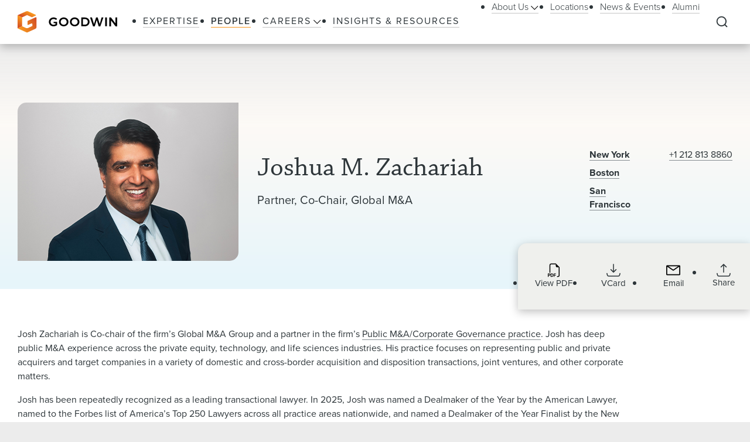

--- FILE ---
content_type: text/html; charset=utf-8
request_url: https://www.goodwinlaw.com/en/people/z/zachariah-joshua
body_size: 28954
content:
<!DOCTYPE html><html lang="en"><head><meta charSet="utf-8"/><meta name="viewport" content="width=device-width, initial-scale=1.0"/><title>Joshua Zachariah Lawyer / Attorney | Goodwin</title><meta name="title" content="Joshua Zachariah Lawyer / Attorney | Goodwin"/><meta name="description" content="Goodwin Partner Joshua Zachariah, from New York City, practices in on all public company M&amp;A matters for private equity and public company clients, including domestic and cross-border acquisitions and dispositions, joint ventures, strategic investments, SPAC transactions, and take-privates."/><meta name="keywords" content=""/><meta name="sectiontitle" content="People"/><meta name="pagetitle" content="Joshua Zachariah Lawyer / Attorney | Goodwin"/><meta name="parsely-title" content="Joshua Zachariah Lawyer / Attorney"/><meta name="parsely-link" content="https://www.goodwinlaw.com/en/people/z/zachariah-joshua"/><meta name="parsely-type" content="post"/><meta name="parsely-section" content="People"/><meta name="parsely-image-url" content="https://www.goodwinlaw.com/-/media/images/people/z/zachariah-joshua-377x270px.jpg?rev=709f8072ab224c86b54561fce6283fcd&amp;hash=7810858033ED9447C9CB8230805BB249"/><script type="application/ld+json">{"@context":"http://schema.org","@type":"ProfilePage","mainEntity":{"@type":"Person","name":"Joshua M. Zachariah","url":"https://www.goodwinlaw.com/en/people/z/zachariah-joshua","image":"https://www.goodwinlaw.com/-/media/images/people/z/zachariah-joshua-377x270px.jpg?rev=709f8072ab224c86b54561fce6283fcd&hash=7810858033ED9447C9CB8230805BB249","jobTitle":"Partner","worksFor":{"@type":"Corporation","name":"Goodwin Procter","url":"https://www.goodwinlaw.com/en/"},"knowsAbout":["Mergers & Acquisitions","Private Equity","Public Company Advisory Practice","Technology","Life Sciences","Technology M&A"],"sameAs":[""]}}</script><meta property="og:url" content="https://www.goodwinlaw.com/en/people/z/zachariah-joshua"/><meta property="og:type" content="website"/><meta property="og:title" content="Joshua Zachariah Lawyer / Attorney | Goodwin"/><meta property="og:description" content="Goodwin Partner Joshua Zachariah, from New York City, practices in on all public company M&amp;A matters for private equity and public company clients, including domestic and cross-border acquisitions and dispositions, joint ventures, strategic investments, SPAC transactions, and take-privates."/><meta property="og:image" content="https://www.goodwinlaw.com/-/media/images/people/z/zachariah-joshua-377x270px.jpg?rev=709f8072ab224c86b54561fce6283fcd&amp;hash=7810858033ED9447C9CB8230805BB249"/><meta name="twitter:card" content="summary_large_image"/><meta name="twitter:site" content=""/><meta name="twitter:title" content="Joshua Zachariah Lawyer / Attorney | Goodwin"/><meta name="twitter:description" content="Goodwin Partner Joshua Zachariah, from New York City, practices in on all public company M&amp;A matters for private equity and public company clients, including domestic and cross-border acquisitions and dispositions, joint ventures, strategic investments, SPAC transactions, and take-privates."/><meta name="twitter:image" content="https://www.goodwinlaw.com/-/media/images/people/z/zachariah-joshua-377x270px.jpg?rev=709f8072ab224c86b54561fce6283fcd&amp;hash=7810858033ED9447C9CB8230805BB249"/><link rel="canonical" href="https://www.goodwinlaw.com/en/people/z/zachariah-joshua"/><link rel="icon" href="/favicon.ico" type="image/x-icon"/><script type="text/javascript">
                      function OptanonWrapper()
                      {
                        if(window.OnetrustActiveGroups !== undefined){
                          if(window.OnetrustActiveGroups.includes('C0003')){
                            window.clarity('consent');
                          }
                        }
                      }
                    </script><meta name="robots" content="index,follow"/><meta name="next-head-count" content="28"/><meta charSet="utf-8"/><meta http-equiv="X-UA-Compatible" content="IE=Edge"/><meta name="google-site-verification" content="LLI8nVV-urCWaM1W_XD0HIYK9SbG_E4UTJWklsp4e4Y"/><meta name="msvalidate.01" content="77d76cb02ff14e9087836416e0bfb117"/><link rel="shortcut icon" href="/favicon.ico?v=1.0.0" type="image/ico"/><link rel="preload preconnect stylesheet" as="style" href="https://use.typekit.net/kbh2lhe.css"/><link rel="preload" href="/_next/static/css/39c53d2377f9e8d7.css" as="style"/><link rel="stylesheet" href="/_next/static/css/39c53d2377f9e8d7.css" data-n-g=""/><link rel="preload" href="/_next/static/css/1193f259bbce8fdc.css" as="style"/><link rel="stylesheet" href="/_next/static/css/1193f259bbce8fdc.css" data-n-p=""/><link rel="preload" href="/_next/static/css/3dea39fc01276fc2.css" as="style"/><link rel="stylesheet" href="/_next/static/css/3dea39fc01276fc2.css" data-n-p=""/><noscript data-n-css=""></noscript><script defer="" nomodule="" src="/_next/static/chunks/polyfills-c67a75d1b6f99dc8.js"></script><script id="autoblock-script" src="https://cdn.cookielaw.org/consent/f7d99e4b-32a1-4876-9e73-e0f0fec8d4ef/OtAutoBlock.js" type="text/javascript" defer="" data-nscript="beforeInteractive"></script><script src="/_next/static/chunks/webpack-fc6d181d0fefb5d0.js" defer=""></script><script src="/_next/static/chunks/framework-a3f22c85e7cb17c7.js" defer=""></script><script src="/_next/static/chunks/main-4804df42d6400002.js" defer=""></script><script src="/_next/static/chunks/pages/_app-8a788c897449772b.js" defer=""></script><script src="/_next/static/chunks/29107295-f5d3d9a71e7e292a.js" defer=""></script><script src="/_next/static/chunks/94726e6d-b7246f97b28ee1c2.js" defer=""></script><script src="/_next/static/chunks/9266-2fdb3e23ad8e7e4c.js" defer=""></script><script src="/_next/static/chunks/33654-23b00ab42e505431.js" defer=""></script><script src="/_next/static/chunks/56726-23b5e5ea672654f4.js" defer=""></script><script src="/_next/static/chunks/pages/%5B%5B...path%5D%5D-10f4f4c26a5672be.js" defer=""></script><script src="/_next/static/Q3t_nL9E8Y9yjpap1xn75/_buildManifest.js" defer=""></script><script src="/_next/static/Q3t_nL9E8Y9yjpap1xn75/_ssgManifest.js" defer=""></script></head><body><noscript><iframe title="google tag manager seo company" src="https://www.googletagmanager.com/ns.html?id=GTM-K96BH8J" height="0" width="0" class="iframe-hidden"></iframe></noscript><div id="__next"><div><div><div class="util__alternatingBackground"><div class="NavigationHeader_headerSpacer__F3Y9q"><div class="headroom-wrapper"><div style="position:relative;top:0;left:0;right:0;z-index:1;-webkit-transform:translate3D(0, 0, 0);-ms-transform:translate3D(0, 0, 0);transform:translate3D(0, 0, 0)" class="headroom headroom--unfixed"><header class="NavigationHeader_header__ewYmv"><div class="NavigationHeader_bar__8PatP"><a class="NavigationHeader_logoContainer__Yert_" href="/en"><img alt="Goodwin" class="NavigationHeader_logo__7aun2" src="/-/media/images/global/logo.svg?iar=0&amp;rev=2514cc06f0d94f10b50df7f134813beb&amp;hash=609B5595A0097F7FB6E7FA004D7CDF5E"/><span class="util__sr-only">Goodwin</span></a><div class="NavigationHeader_rightColumn__zDsCH"><div class="NavigationHeader_menu__FlwjU" tabindex="-1" id="global-Navigation" aria-label="Global Navigation" aria-hidden="true"><nav class="NavigationHeader_navigation__0Ko9e"><ul class="NavigationHeader_navigationLinks__4K9gz"><li class="NavigationHeader_navigationLinksItem__PJNfA"><a title="" target="" class="LinkButtonStyles_navLink__eIbbi" href="/en/expertise"><span>Expertise</span></a></li><li class="NavigationHeader_navigationLinksItem__PJNfA"><a title="" target="" class="LinkButtonStyles_navLink__eIbbi LinkButtonStyles_active__3m86N" href="/en/people"><span>People</span></a></li><li class="NavigationHeader_navigationLinksItem__PJNfA"><div class="NavigationHeader_subMenu__MbcFj"><a title="" target="" class="LinkButtonStyles_navLink__eIbbi NavigationHeader_menuButton__z8EIt" href="/en/careers-pages/careers"><span>Careers<svg viewBox="0 0 18 10" fill="inherit" xmlns="http://www.w3.org/2000/svg" class="svg LinkButtonStyles_menuArrow__mgvcn NavigationHeader_menuArrow__5WHxj"><path fill-rule="evenodd" clip-rule="evenodd" d="M7.575 8.657 0 1.082 1.082 0l7.575 7.575L16.232 0l1.083 1.082-7.576 7.575L8.658 9.74 7.575 8.657Z"></path></svg></span></a><div class="NavigationHeader_subMenuWrapper__VPchB"><ul class="NavigationHeader_subMenuLinks__bXGEd"><li class="NavigationHeader_subMenuLinksItem__U_xGz"><a title="" target="" class="LinkButtonStyles_navSecondaryLink__2llr5 NavigationHeader_submenuLink___SGwO" href="/en/careers-pages/legal-careers"><span>Legal</span></a></li><li class="NavigationHeader_subMenuLinksItem__U_xGz"><a title="" target="" class="LinkButtonStyles_navSecondaryLink__2llr5 NavigationHeader_submenuLink___SGwO" href="/en/careers-pages/paralegal-careers"><span>Paralegal</span></a></li><li class="NavigationHeader_subMenuLinksItem__U_xGz"><a title="" target="" class="LinkButtonStyles_navSecondaryLink__2llr5 NavigationHeader_submenuLink___SGwO" href="/en/careers-pages/science-advisor-careers"><span>Science Advisor</span></a></li><li class="NavigationHeader_subMenuLinksItem__U_xGz"><a title="" target="" class="LinkButtonStyles_navSecondaryLink__2llr5 NavigationHeader_submenuLink___SGwO" href="/en/careers-pages/global-operations-careers"><span>Global Operations Team</span></a></li></ul></div></div></li><li class="NavigationHeader_navigationLinksItem__PJNfA"><a title="" target="" class="LinkButtonStyles_navLink__eIbbi" href="/en/insights"><span>Insights &amp; Resources</span></a></li></ul><ul class="NavigationHeader_navigationLinks__4K9gz NavigationHeader_navigationSecondaryLinks__qxOXl"><li class="NavigationHeader_navigationLinksItem__PJNfA"><div class="NavigationHeader_subMenu__MbcFj"><a title="" target="" class="LinkButtonStyles_navSecondaryLink__2llr5 NavigationHeader_menuButton__z8EIt" href="/en/about/about-us"><span>About Us<svg viewBox="0 0 18 10" fill="inherit" xmlns="http://www.w3.org/2000/svg" class="svg LinkButtonStyles_menuArrow__mgvcn NavigationHeader_menuArrow__5WHxj"><path fill-rule="evenodd" clip-rule="evenodd" d="M7.575 8.657 0 1.082 1.082 0l7.575 7.575L16.232 0l1.083 1.082-7.576 7.575L8.658 9.74 7.575 8.657Z"></path></svg></span></a><div class="NavigationHeader_subMenuWrapper__VPchB"><ul class="NavigationHeader_subMenuLinks__bXGEd"><li class="NavigationHeader_subMenuLinksItem__U_xGz"><a href="https://www.goodwinlaw.com/en/about/about-us#our-story" class="LinkButtonStyles_navSecondaryLink__2llr5 NavigationHeader_submenuLink___SGwO" target=""><span>Our Story</span></a></li><li class="NavigationHeader_subMenuLinksItem__U_xGz"><a href="https://www.goodwinlaw.com/en/about/about-us#TGW" class="LinkButtonStyles_navSecondaryLink__2llr5 NavigationHeader_submenuLink___SGwO" target=""><span>The Goodwin Way</span></a></li><li class="NavigationHeader_subMenuLinksItem__U_xGz"><a title="" target="" class="LinkButtonStyles_navSecondaryLink__2llr5 NavigationHeader_submenuLink___SGwO" href="/en/about/opportunity-inclusion-belonging"><span>Opportunity, Inclusion, and Belonging</span></a></li><li class="NavigationHeader_subMenuLinksItem__U_xGz"><a title="" target="" class="LinkButtonStyles_navSecondaryLink__2llr5 NavigationHeader_submenuLink___SGwO" href="/en/about/pro-bono"><span>Pro Bono</span></a></li><li class="NavigationHeader_subMenuLinksItem__U_xGz"><a href="https://www.goodwinlaw.com/en/about/about-us#firm-leadership" class="LinkButtonStyles_navSecondaryLink__2llr5 NavigationHeader_submenuLink___SGwO" target=""><span>Firm Leadership</span></a></li></ul></div></div></li><li class="NavigationHeader_navigationLinksItem__PJNfA"><a title="" target="" class="LinkButtonStyles_navSecondaryLink__2llr5" href="/en/locations"><span>Locations</span></a></li><li class="NavigationHeader_navigationLinksItem__PJNfA"><a title="" target="" class="LinkButtonStyles_navSecondaryLink__2llr5" href="/en/news-and-events"><span>News &amp; Events</span></a></li><li class="NavigationHeader_navigationLinksItem__PJNfA"><a title="" target="" class="LinkButtonStyles_navSecondaryLink__2llr5" href="/en/alumni"><span>Alumni</span></a></li></ul></nav></div><div class="NavigationHeader_searchControls__f8xg8"><button aria-controls="global-search" aria-expanded="false" aria-label="Expand to Perform Site Search" class="NavigationHeader_searchToggle__mGgVe"><svg viewBox="0 0 24 24" fill="inherit" xmlns="http://www.w3.org/2000/svg" class="svg NavigationHeader_searchIcon__Dxn7g Icon_strokeNone__rHIIs" role="presentation"><path fill-rule="evenodd" clip-rule="evenodd" d="M11.273 3.09a8.182 8.182 0 1 0 0 16.364 8.182 8.182 0 0 0 0-16.363Zm-7.328.855a10.364 10.364 0 0 1 15.39 13.84l4.164 4.172-1.544 1.541-4.162-4.17A10.364 10.364 0 0 1 3.945 3.945Z"></path></svg></button><button tabindex="-1" aria-controls="global-search" aria-label="Close Search Navigation" class="NavigationHeader_searchClose__eZ0uX NavigationHeader_hideToggle__vhl6V"><svg viewBox="0 0 21 20" fill="none" xmlns="http://www.w3.org/2000/svg" class="svg NavigationHeader_searchCloseIcon__1FSC7 Icon_strokeNone__rHIIs" role="presentation"><rect x="2" y="17" width="22" height="2" rx="1" transform="rotate(-45 2 17)" fill="inherit"></rect><rect x="3.414" y="1" width="22" height="2" rx="1" transform="rotate(45 3.414 1)" fill="inherit"></rect></svg></button></div></div><button aria-controls="global-navigation" tabindex="0" aria-expanded="false" aria-label="Close Navigation" class="NavigationHeader_mobileToggle__syjFe"><span class="NavigationHeader_hamburger__qv0dC"></span></button><div class="NavigationHeader_typeaheadMenu__jm6qL" tabindex="-1" role="search" id="global-search" aria-label="Global Search Panel" aria-hidden="true"><div class="CoveoStandaloneSearchBox_wrapper__ldYd7"></div><div class="NavigationHeader_opaqueLayer__voTBj"></div></div></div></header></div></div></div><div class="util__section PeopleProfessionalHeader_header__YrXP7"><div class="SectionContainer_container__VZsD1"><div class="PeopleProfessionalHeader_columns__7fyv_"><div class="PeopleProfessionalHeader_columnsPhoto__pKQtm"><img alt="Goodwin Partner Joshua Zachariah, practices in on all public company M&amp;A matters for private equity and public company clients." width="377" height="270" class="PeopleProfessionalHeader_photo__eldk3" src="/-/media/images/people/z/zachariah-joshua-377x270px.jpg?h=270&amp;iar=0&amp;w=377&amp;rev=709f8072ab224c86b54561fce6283fcd&amp;hash=3B23C2C321AC333EB1169ED39411637B"/></div><div class="PeopleProfessionalHeader_columnsMain__LKmcn"><div class="PeopleProfessionalHeader_name__owQS0"><h1 class="PeopleProfessionalHeader_nameText___htuK type__h1-serif"><span>Joshua M. Zachariah</span></h1></div><div class="type__h6"><span class="PeopleProfessionalHeader_levelWithComma__vfwxT">Partner</span><span class="PeopleProfessionalHeader_levelWithComma__vfwxT">Co-Chair, Global M&amp;A</span></div><div class="PeopleProfessionalHeader_pronouns__Pqxl4"></div></div><div class="PeopleProfessionalHeader_columnsAside___XkO9"><div class="PeopleProfessionalHeader_pairs__wytiE"><div class="PeopleProfessionalHeader_pair__tRYp7"><div class="PeopleProfessionalHeader_pairHeading__0kDhv"><a class="rich-text__link" href="/en/locations/new-york-city">New York</a></div><div class="PeopleProfessionalHeader_pairContent__3R8ub"><a href="tel:+1 212 813 8860" class="PeopleProfessionalHeader_pairHeadingLinkNoWrap__kaMTw rich-text__link">+1 212 813 8860</a></div></div><div class="PeopleProfessionalHeader_pair__tRYp7"><div class="PeopleProfessionalHeader_pairHeading__0kDhv"><a class="rich-text__link" href="/en/locations/boston">Boston</a></div><div class="PeopleProfessionalHeader_pairContent__3R8ub"></div></div><div class="PeopleProfessionalHeader_pair__tRYp7"><div class="PeopleProfessionalHeader_pairHeading__0kDhv"><a class="rich-text__link" href="/en/locations/san-francisco">San Francisco</a></div><div class="PeopleProfessionalHeader_pairContent__3R8ub"></div></div></div><div><div class="PeopleProfessionalHeader_utilityBar__J4szQ"></div><div class="UtilityBar_bar__Q0M5C PeopleProfessionalHeader_utilityBar__J4szQ"><div class="UtilityBar_container__mytL3"><div class="UtilityBar_columns__VR9Ba"><div class="UtilityBar_columnLeft__TYDBu"><div class="UtilityBar_name__LBuB2 type__h1-serif">Joshua M. Zachariah</div><div class="UtilityBar_office__P8ZfC">New York</div><div class="UtilityBar_phone__jsCAy">+1 212 813 8860</div></div><div class="UtilityBar_columnRight__0F_OF"><ul class="UtilityBar_iconList__JJqGy"><li class="UtilityBar_iconListItem__7A1Uu UtilityBar_iconListItemHideMobile__rezUG"><a aria-label="Download PDF for Joshua M. Zachariah" href="https://1npdf11.onenorth.com/pdfrenderer.svc/v1/abcpdf11/GetRenderedPdfByUrl/Zachariah-Joshua.pdf/?url=https://www.goodwinlaw.com/pdf%2Fen%2Fpeople%2Fz%2Fzachariah-joshua" target="_blank" rel="noreferrer" class="UtilityBar_iconBox__MP319"><svg viewBox="0 0 18 21" fill="inherit" xmlns="http://www.w3.org/2000/svg" class="svg UtilityBar_icon__zaOMD Icon_strokeNone__rHIIs" role="presentation"><path fill-rule="evenodd" clip-rule="evenodd" d="M17.75 6.125V18a2.5 2.5 0 0 1-2.5 2.5H14v-1.25h1.25A1.25 1.25 0 0 0 16.5 18V6.125H14a1.875 1.875 0 0 1-1.875-1.875v-2.5H5.25A1.25 1.25 0 0 0 4 3v11.25H2.75V3A2.5 2.5 0 0 1 5.25.5h6.875l5.625 5.625Zm-15.5 9.188h-2v4.998h.989v-1.677h1.004c.358 0 .663-.072.915-.216.253-.147.447-.344.578-.593.136-.261.206-.552.201-.846 0-.313-.066-.595-.197-.846a1.47 1.47 0 0 0-.575-.597c-.25-.15-.554-.223-.915-.223Zm.681 1.666a.994.994 0 0 1-.106.475.718.718 0 0 1-.298.301.992.992 0 0 1-.468.103h-.824V16.1h.825c.272 0 .486.075.64.226.154.153.231.37.231.653Zm1.521-1.666v4.998h1.825c.502 0 .918-.1 1.248-.296.334-.2.595-.502.744-.861.162-.375.245-.828.245-1.355 0-.525-.082-.973-.245-1.344a1.782 1.782 0 0 0-.737-.85c-.33-.195-.748-.293-1.256-.293H4.452Zm.99.806h.703c.31 0 .563.062.761.19.207.135.362.334.443.567.098.252.147.565.147.941.004.25-.024.499-.085.74-.044.191-.128.37-.245.528a1 1 0 0 1-.417.315 1.621 1.621 0 0 1-.604.103h-.704v-3.384Zm4.678 2.204v1.988h-.987v-4.998h3.185v.816H10.12v1.396h2.008v.798H10.12Z"></path></svg><span class="UtilityBar_iconLabel__c8_TI">View PDF</span></a></li><li class="UtilityBar_iconListItem__7A1Uu"><a aria-label="Download VCard for jzachariah@goodwinlaw.com" href="/api/vcard/people/z/zachariah-joshua" target="_blank" rel="noreferrer" class="UtilityBar_iconBox__MP319"><svg viewBox="0 0 24 23" fill="none" xmlns="http://www.w3.org/2000/svg" class="svg UtilityBar_icon__zaOMD UtilityBar_iconStroke__xjex_" role="presentation"><path d="M12 14.833V1.5m0 13.333L7.555 10.39M12 14.833l4.444-4.444M.89 17.056l.69 2.76A2.222 2.222 0 0 0 3.734 21.5h16.531a2.222 2.222 0 0 0 2.156-1.683l.69-2.761" stroke="inherit" stroke-width="1.567" stroke-linecap="round" stroke-linejoin="round" fill="transparent"></path></svg><span class="UtilityBar_iconLabel__c8_TI">VCard</span></a></li><li class="UtilityBar_iconListItem__7A1Uu"><a aria-label="Send an Email to jzachariah@goodwinlaw.com" href="mailto:jzachariah@goodwinlaw.com" class="UtilityBar_iconBox__MP319"><svg viewBox="0 0 28 21" fill="inherit" xmlns="http://www.w3.org/2000/svg" class="svg UtilityBar_icon__zaOMD Icon_strokeNone__rHIIs" role="presentation"><path d="M26 .5H2a2 2 0 0 0-2 2v16a2 2 0 0 0 2 2h24a2 2 0 0 0 2-2v-16a2 2 0 0 0-2-2Zm-2.2 2L14 9.28 4.2 2.5h19.6ZM2 18.5V3.41l11.43 7.91a1 1 0 0 0 1.14 0L26 3.41V18.5H2Z"></path></svg><span class="UtilityBar_iconLabel__c8_TI">Email</span></a></li><li class="UtilityBar_iconListItem__7A1Uu UtilityBar_iconListItemHasShare__iF2Jc"><div class="ShareMenu_shareMenu__r8Dwm UtilityBar_sharemenu__McBlc"><button class="ShareMenu_shareMenuButton__jo_LZ" aria-controls="sharemenu" aria-expanded="false" aria-label="Collapse Share Links"><span class="Icon_iconBox__2O813"><svg viewBox="0 0 24 23" fill="none" xmlns="http://www.w3.org/2000/svg" class="svg Icon_icon__MF_Bx ShareMenu_iconShare__kp8KK Icon_fillNone__78zvD" role="presentation"><path d="m.889 17.056.69 2.76A2.222 2.222 0 0 0 3.734 21.5h16.532a2.223 2.223 0 0 0 2.155-1.683l.69-2.761M12 1.5v13.333V1.5Zm0 0L7.556 5.944 12 1.5Zm0 0 4.445 4.444L12 1.5Z" stroke="inherit" stroke-width="1.567" stroke-linecap="round" stroke-linejoin="round" fill="transparent"></path></svg><span class="Icon_iconLabel__41__I">Share</span></span></button><ul id="sharemenu" tabindex="-1" aria-hidden="true" class="ShareMenu_shareMenuOptions__bUYAJ ShareMenu_shareMenuOptionsProfessional__F_P8d"><li class="ShareMenu_shareMenuOptionItem__g1qAm"><a href="https://www.linkedin.com/shareArticle?mini=true&amp;url=https://www.goodwinlaw.com/en/people/z/zachariah-joshua" target="_blank" rel="noopener" aria-label="Share this page on LinkedIn"><svg viewBox="0 0 24 24" fill="inherit" xmlns="http://www.w3.org/2000/svg" class="svg ShareMenu_shareIcon__hzLec Icon_strokeNone__rHIIs" role="presentation"><path fill-rule="evenodd" clip-rule="evenodd" d="M9.429 8.969h3.714v1.85c.535-1.064 1.907-2.02 3.968-2.02 3.951 0 4.889 2.118 4.889 6.004V22h-4v-6.312c0-2.213-.535-3.461-1.897-3.461-1.889 0-2.674 1.345-2.674 3.46V22h-4V8.969ZM2.57 21.83h4V8.799h-4V21.83ZM7.143 4.55a2.53 2.53 0 0 1-.753 1.802 2.59 2.59 0 0 1-3.638.001A2.548 2.548 0 0 1 2 4.55c0-.677.27-1.325.753-1.803a2.583 2.583 0 0 1 3.637 0c.482.478.753 1.126.753 1.803Z"></path></svg></a></li><li class="ShareMenu_shareMenuOptionItem__g1qAm"><a href="https://www.facebook.com/sharer/sharer.php?u=https://www.goodwinlaw.com/en/people/z/zachariah-joshua" target="_blank" rel="noopener" aria-label="Share this page on Facebook"><svg viewBox="0 0 13 21" fill="inherit" xmlns="http://www.w3.org/2000/svg" class="svg ShareMenu_shareIcon__hzLec Icon_strokeNone__rHIIs" role="presentation"><path d="m11.34 11.7.578-3.764H8.306V5.493c0-1.03.504-2.034 2.122-2.034h1.642V.254S10.58 0 9.155 0C6.181 0 4.236 1.803 4.236 5.067v2.869H.93V11.7h3.306v9.1h4.07v-9.1h3.034Z"></path></svg></a></li><li class="ShareMenu_shareMenuOptionItem__g1qAm"><a href="https://twitter.com/intent/tweet?url=https://www.goodwinlaw.com/en/people/z/zachariah-joshua" target="_blank" rel="noopener" aria-label="this page on Twitter"><svg xmlns="http://www.w3.org/2000/svg" viewBox="0 0 512 512" class="svg ShareMenu_shareIcon__hzLec Icon_strokeNone__rHIIs" role="presentation"><path d="M389.2 48h70.6L305.6 224.2 487 464H345L233.7 318.6 106.5 464H35.8l164.9-188.5L26.8 48h145.6l100.5 132.9L389.2 48zm-24.8 373.8h39.1L151.1 88h-42l255.3 333.8z"></path></svg></a></li><li class="ShareMenu_shareMenuOptionItem__g1qAm"><a href="mailto:?body=https://www.goodwinlaw.com/en/people/z/zachariah-joshua" target="_blank" rel="noopener" aria-label="Email this page"><svg viewBox="0 0 28 21" fill="inherit" xmlns="http://www.w3.org/2000/svg" class="svg ShareMenu_shareIcon__hzLec Icon_strokeNone__rHIIs" role="presentation"><path d="M26 .5H2a2 2 0 0 0-2 2v16a2 2 0 0 0 2 2h24a2 2 0 0 0 2-2v-16a2 2 0 0 0-2-2Zm-2.2 2L14 9.28 4.2 2.5h19.6ZM2 18.5V3.41l11.43 7.91a1 1 0 0 0 1.14 0L26 3.41V18.5H2Z"></path></svg></a></li></ul></div></li></ul></div></div></div></div></div></div></div></div></div><main id="main-content" class="util__main-content"><div class="util__section util__section--padded"><div class="SectionContainer_container__VZsD1"><div class="RichTextReadMore_readMore__9fAoF"><div class="RichTextReadMore_copy__BeE_2"><div><div class="rich-text"><p>Josh Zachariah is Co-chair of the firm&rsquo;s Global M&amp;A Group and a partner in the firm&rsquo;s <a href="/en/expertise/practices/m-and-a-corporate-governance">Public M&amp;A/Corporate Governance practice</a>. Josh has deep public M&amp;A experience across the private equity, technology, and life sciences industries. His practice focuses on representing public and private acquirers and target companies in a variety of domestic and cross-border acquisition and disposition transactions, joint ventures, and other corporate matters.&nbsp;</p>
<p>Josh has been repeatedly recognized as a leading transactional lawyer. In 2025, Josh was named a Dealmaker of the Year by the American Lawyer, named to the Forbes list of America&rsquo;s Top 250 Lawyers across all practice areas nationwide, and named a Dealmaker of the Year Finalist by the New York Law Journal. In 2024, he was one of five M&amp;A lawyers chosen as a Law360 MVP, and was named by MergerLinks as a Top Technology Lawyer in North America and a Top Private Equity Lawyer in North America.</p></div></div></div></div></div></div><div class="util__section util__section--padded"><div class="SectionContainer_container__VZsD1"><div class="RichTextReadMore_readMore__9fAoF"><h2 class="type__h2 type--spaced-md"><span>Experience</span></h2><div class="RichTextReadMore_copy__BeE_2"><div><div class="rich-text"><p>Josh handles all M&amp;A matters for public company and private equity clients, including domestic and cross-border acquisitions and dispositions, joint ventures, strategic investments, SPAC transactions, take-privates, and Tax Receivable Agreement (TRA) buyout transactions. He also advises companies and their boards of directors in connection with corporate governance and shareholder activism matters.</p></div></div></div></div></div></div><div class="util__section util__section--padded"><div class="SectionContainer_container__VZsD1"><h2 class="type__h2 type--spaced-md">Representative Matters</h2><div class="BasicContentAccordion_accordions__UEBJh"><div class="BasicContentAccordionItem_accordion__bFYIG"><div class="accordion-item"><h3><button class="BasicContentAccordionItem_button__4lSD2"><span class="type__h4">Private Equity Representations</span><svg viewBox="0 0 18 10" fill="inherit" xmlns="http://www.w3.org/2000/svg" class="svg BasicContentAccordionItem_arrow__tNv5y Icon_strokeNone__rHIIs" role="presentation"><path fill-rule="evenodd" clip-rule="evenodd" d="M7.575 8.657 0 1.082 1.082 0l7.575 7.575L16.232 0l1.083 1.082-7.576 7.575L8.658 9.74 7.575 8.657Z"></path></svg></button></h3><div class="BasicContentAccordionItem_body__vtBgn BasicContentAccordionItem_bodySuppress__PEm1I"><div class="rich-text"><p><strong>Novo Holdings</strong> in its $16.5 billion acquisition of Catalent, Inc.<strong>
</strong></p>
<p><strong>Thoma Bravo in its:</strong></p>
<ul>
    <li>$1.8 billion acquisition of NextGen Healthcare</li>
    <li>$2.8 billion acquisition of Ping Identity</li>
    <li>AUD $1.06 billion acquisition of Nearmap Ltd.</li>
</ul>
<p><strong>Vista Equity Partners</strong> in numerous transactions, including its:</p>
<ul>
    <li>$2 billion acquisition of Mindbody, Inc.*</li>
    <li>$2 billion acquisition of Apptio, Inc.*</li>
    <li>Acquisition of Spookfish Limited by portfolio company Eagle View Technologies, Inc.*</li>
    <li>$1.55 billion acquisition of the Advisory Board Company&rsquo;s education business*</li>
    <li>$564 million acquisition of Xactly*</li>
    <li>$4.8 billion acquisition of DH Corporation*</li>
    <li>$1.6 billion acquisition of Infoblox*</li>
    <li>$1.65 billion acquisition of Cvent Inc.*</li>
    <li>$1.79 billion acquisition of Marketo*</li>
    <li>$4.3 billion acquisition of TIBCO Software*</li>
    <li>$178 million acquisition of XRS Corporation*</li>
    <li>$644 million acquisition of Greenway Medical Technologies*</li>
    <li>$1.2 billion sale of the communities and sports division of ACTIVE Network to Global Payments*</li>
</ul>
<p><strong>HGGC</strong> in its:</p>
<ul>
    <li>$825 million acquisition of Monotype Imaging Holdings*</li>
    <li>$555 million acquisition of RPX Corporation*</li>
    <li>$446 million acquisition of Nutraceutical International Corporation*</li>
</ul>
<p><strong>True Wind Capital</strong> in its $140 million acquisition of ARI Network Services, Inc.</p>
<p><strong>Golden Gate Capital</strong> in its $470 million acquisition of California Pizza Kitchen*</p>
<p><strong>Vestar Capital</strong> in its $294 million acquisition of Healthgrades*</p>
<p><strong>Greenfield Partners</strong> in its $165 million acquisition of Clayton Holdings*</p>
<p><strong>Vector Capital</strong> in its $122 million acquisition of Sizmek*</p>
<p><em>*Denotes experience prior to joining Goodwin.</em></p></div></div></div></div><div class="BasicContentAccordionItem_accordion__bFYIG"><div class="accordion-item"><h3><button class="BasicContentAccordionItem_button__4lSD2"><span class="type__h4">Strategic Representations</span><svg viewBox="0 0 18 10" fill="inherit" xmlns="http://www.w3.org/2000/svg" class="svg BasicContentAccordionItem_arrow__tNv5y Icon_strokeNone__rHIIs" role="presentation"><path fill-rule="evenodd" clip-rule="evenodd" d="M7.575 8.657 0 1.082 1.082 0l7.575 7.575L16.232 0l1.083 1.082-7.576 7.575L8.658 9.74 7.575 8.657Z"></path></svg></button></h3><div class="BasicContentAccordionItem_body__vtBgn BasicContentAccordionItem_bodySuppress__PEm1I"><div class="rich-text"><p><strong>Qualtrics</strong> in its pending $6.75 billion acquisition of Press Ganey</p>
<p><strong>MeridianLink</strong> in its $2 billion sale to Centerbridge</p>
<p><strong>Olo Inc. </strong>in its $2 billion sale to Thoma Bravo</p>
<p><strong>Enfusion</strong> in its $1.5 billion sale to Clearwater Analytics</p>
<p><strong>Blue Halo</strong> in its $4.1 billion sale to AeroVironment</p>
<p><strong>Zuora Special Committee&nbsp;</strong>in its $1.7 billion take-private sale to Silver Lake</p>
<p><strong>NinjaOne</strong> in its $252 million acquisition of Dropsuite Limited</p>
<p><strong>Brightcove</strong> in its $233 million sale to Bending Spoons</p>
<p><strong>Nasuni</strong> in its $1.2 billion strategic growth investment from Vista Equity Partners, TCV and KKR</p>
<p><strong>Qualtrics</strong> in its $12.5 billion sale to Silver Lake and CPP Investments</p>
<p><strong>Citrix</strong> in its $16 billion sale to Elliott Management and Vista Equity Partners</p>
<p><strong>Sailpoint Technologies</strong> in its $6.9 billion sale to Thoma Bravo</p>
<p><strong>Cvent Special Committee</strong> in its $4.6 billion sale to Blackstone</p>
<p><strong>RBC</strong> in its $2.9 billion acquisition of DODGE mechanical power transmission division of Asea Brown Boveri</p>
<p><strong>iRobot</strong> in its $1.7 billion sale to Amazon</p>
<p><strong>Poshmark</strong> in its $1.6 billion sale to Naver Corporation</p>
<p><strong>Synaptics</strong> in its $550 million acquisition of DSP Group</p>
<p><strong>Tata Communications</strong> in its $100 million acquisition of Kaleyra</p>
<p><strong>TaxJar </strong>in its sale to Stripe</p>
<p><strong>Alcoa </strong>in its $27 billion proposed unsolicited acquisition of Alcan*</p>
<p><strong>Cision Ltd.</strong> in its $2.74 billion sale to an affiliate of Platinum Equity*</p>
<p><strong>The Simply Good Foods Company</strong> in its $1 billion acquisition of Quest Nutrition, LLC*</p>
<p><strong>Smart &amp; Final Stores</strong> in its $1.12 billion sale to Apollo Management*</p>
<p><strong>Bristol-Myers Squibb</strong> in numerous transactions, including its:</p>
<ul>
    <li>$2.1 billion acquisition of Cardioxyl Pharmaceuticals, including milestones*</li>
    <li>$520 million acquisition of Cormorant Pharmaceuticals, including milestones*</li>
    <li>$444 million acquisition of Galecto Biotech AB, including milestones*</li>
    <li>$475 million acquisition of F-star Alpha Ltd., including milestones*</li>
    <li>$4.3 billion sale to AstraZeneca of its interest in the companies&rsquo; diabetes alliance*</li>
    <li>$7 billion acquisition of Amylin Pharmaceuticals and joint collaboration with AstraZeneca plc*</li>
    <li>$2.5 billion acquisition of Inhibitex*</li>
    <li>$885 million acquisition of Zymogenetics*</li>
    <li>Sale of several manufacturing sites in the US and Mexico*</li>
</ul>
<p><strong>Keysight Technologies</strong> in multiple transactions</p>
<p><strong>Akorn, Inc.</strong> in its:</p>
<ul>
    <li>$440 million acquisition of VPI Holdings Corp., the parent company of VersaPharm Incorporated*</li>
    <li>$640 million acquisition of Hi-Tech Pharmacal*</li>
</ul>
<p><strong>Del Frisco&rsquo;s Restaurant Group, Inc.</strong> in its:</p>
<ul>
    <li>$650 million sale to L Catterton*</li>
    <li>$32 million sale of Sullivan&rsquo;s Steakhouse to Romano&rsquo;s Macaroni Grill*</li>
</ul>
<p><strong>Acorda Therapeutics</strong> in its $363 million acquisition of Finnish company Biotie Therapies*</p>
<p><strong>Duff &amp; Phelps Corporation</strong> in its $665 million acquisition by a private equity consortium led by The Carlyle Group*</p>
<p><strong>McCormick &amp; Schmick&rsquo;s Seafood Restaurants</strong> including:</p>
<ul>
    <li>in connection with an unsolicited acquisition proposal from Landry&rsquo;s*</li>
    <li>its sale to Landry&rsquo;s for $131 million*</li>
</ul>
<p><strong>Danaher </strong>in its $500 million acquisition of X-Rite*</p>
<p><strong>ING </strong>in the sale of its $270 million reinsurance business*</p>
<p><strong>Healthsouth </strong>in a series of recapitalization transactions, including the company's $2 billion debt tender offer, $1 billion high-yield notes offering and $400 million private placement of preferred stock*</p>
<p><strong>Cendant </strong>in its:</p>
<ul>
    <li>$2.6 billion debt tender offer*</li>
    <li>separation into four separate companies*</li>
</ul>
<p><strong>Travelport </strong>in its sale to Blackstone for $4.3 billion*</p>
<p><strong>Realogy </strong>in its:</p>
<ul>
    <li>sale to Apollo for $9 billion*</li>
    <li>$740 million self tender offer for common stock*</li>
</ul>
<p><strong>Software Acquisition Group</strong> in its business combination with CuriosityStream*</p>
<p><strong>KVH Industries</strong> in its $55 million sale of its inertial navigation business to EMCORE</p>
<p><em>*Denotes experience prior to joining Goodwin.</em></p></div></div></div></div><div class="BasicContentAccordionItem_accordion__bFYIG"><div class="accordion-item"><h3><button class="BasicContentAccordionItem_button__4lSD2"><span class="type__h4">Financial Advisor Representations</span><svg viewBox="0 0 18 10" fill="inherit" xmlns="http://www.w3.org/2000/svg" class="svg BasicContentAccordionItem_arrow__tNv5y Icon_strokeNone__rHIIs" role="presentation"><path fill-rule="evenodd" clip-rule="evenodd" d="M7.575 8.657 0 1.082 1.082 0l7.575 7.575L16.232 0l1.083 1.082-7.576 7.575L8.658 9.74 7.575 8.657Z"></path></svg></button></h3><div class="BasicContentAccordionItem_body__vtBgn BasicContentAccordionItem_bodySuppress__PEm1I"><div class="rich-text"><p><strong>Qatalyst</strong> as financial advisor to:</p>
<ul>
    <li>CyberArk in its $25 billion sale to Palo Alto Networks</li>
    <li>Special Committee of Aspen Technology in its $7.2 billion sale to Emerson</li>
    <li>Smartsheet in it is $8.4 billion sale to Blackstone and Vista Equity Partners</li>
    <li>Everbridge, Inc. in its&nbsp; $1.5 billion sale to Thoma Bravo</li>
    <li>Momentive Global in its $1.5 billion sale to Symphony Technology Group</li>
</ul>
<p><strong>Citigroup </strong>as financial advisor to:</p>
<ul>
    <li>Beacon Roofing Supply in their $1.1 billion acquisition of Roofing Supply Group*</li>
    <li>Ceradyne in its $860 million sale to 3M*</li>
</ul>
<p><strong>Centerview </strong>as financial advisor to Activision Blizzard in its $8.2 billion repurchase of shares from Vivendi*</p>
<p><strong>Lazard </strong>as financial advisor to the Special Committee of the Board of Directors of VMware in VMware's $2.7 billion acquisition of Pivotal Software*</p>
<p><em>*Denotes experience prior to joining Goodwin.</em></p></div></div></div></div></div></div></div><div class="util__section util__section--padded"><div class="SectionContainer_container__VZsD1"><h2 class="type__h2 type--spaced-md">Areas of Practice</h2><div><ul class="ServicesAreasOfPractice_servicesList__LRzvh"><li class="ServicesAreasOfPractice_serviceItem__7OkwV"><a class="LinkButtonStyles_textLink__09Hw0" href="/en/expertise/practices/m-and-a-corporate-governance"><span>Mergers &amp; Acquisitions</span></a></li><li class="ServicesAreasOfPractice_serviceItem__7OkwV"><a class="LinkButtonStyles_textLink__09Hw0" href="/en/expertise/industries/private-equity"><span>Private Equity</span></a></li><li class="ServicesAreasOfPractice_serviceItem__7OkwV"><a class="LinkButtonStyles_textLink__09Hw0" href="/en/expertise/practices/public-company-advisory-practice"><span>Public Company Advisory Practice</span></a></li><li class="ServicesAreasOfPractice_serviceItem__7OkwV"><a class="LinkButtonStyles_textLink__09Hw0" href="/en/expertise/industries/technology-companies"><span>Technology</span></a></li><li class="ServicesAreasOfPractice_serviceItem__7OkwV"><a class="LinkButtonStyles_textLink__09Hw0" href="/en/expertise/industries/life-sciences"><span>Life Sciences</span></a></li><li class="ServicesAreasOfPractice_serviceItem__7OkwV"><a class="LinkButtonStyles_textLink__09Hw0" href="/en/expertise/practices/technology-m_a"><span>Technology M&amp;A</span></a></li></ul></div></div></div><div class="util__section util__section--padded"><div class="SectionContainer_container__VZsD1"><div class="RichTextReadMore_readMore__9fAoF"><h2 class="type__h2 type--spaced-md"><span>Professional Experience</span></h2><div class="RichTextReadMore_copy__BeE_2"><div><div class="rich-text"><p>Prior to joining Goodwin, Josh was most recently a partner at Kirkland &amp; Ellis in San Francisco and New York where he helped to build out the firm’s Public M&amp;A group. Previous to Kirkland &amp; Ellis, Josh was an associate at Skadden, Arps, Slate, Meagher &amp; Flom LLP in New York.</p>
<p>While in law school, Josh served as Articles Editor for the Georgetown Journal of Legal Ethics.</p></div></div></div></div></div></div><div class="util__section util__section--padded"><div class="SectionContainer_container__VZsD1"><div class="RichTextReadMore_readMore__9fAoF"><h2 class="type__h2 type--spaced-md"><span>Professional Activities</span></h2><div class="RichTextReadMore_copy__BeE_2"><div><div class="rich-text"><p>Josh is a member of the Greater Boston, Northern California and New York chapters of the South Asian Bar Association.</p></div></div></div></div></div></div><div class="util__section util__section--padded"><div class="SectionContainer_container__VZsD1"><h2 class="type__h2 type--spaced-md">Credentials</h2><div class="PeopleEducation_container__Gt8Dy"><div class="PeopleEducation_heading__qRM9d"><h3 class="type__h4">Education</h3></div><div class="PeopleEducation_contentBlockList__RpBQf"><div class="PeopleEducationItem_contentBlockListItem__jWy9d"><h4 class="type__h7 PeopleEducationItem_subtitle__UPyKH"><span class="PeopleEducationItem_commaItem__4JFY5">JD</span></h4><div><p class="PeopleEducationItem_detail___bPXW">Georgetown University Law Center</p></div></div><div class="PeopleEducationItem_contentBlockListItem__jWy9d"><h4 class="type__h7 PeopleEducationItem_subtitle__UPyKH"><span class="PeopleEducationItem_commaItem__4JFY5">BS</span><span class="PeopleEducationItem_commaItem__4JFY5">Economics</span></h4><div><p class="PeopleEducationItem_detail___bPXW">Duke University</p><div class="PeopleEducationItem_detail___bPXW"><div><p>(summa cum laude, Phi Beta Kappa)</p></div></div></div></div></div></div><div class="PeopleAdmissions_container__dcIDc"><div class="PeopleAdmissions_heading__JZnEQ"><h2 class="type__h4">Admissions</h2></div><div class="PeopleAdmissions_contentBlockList__uT5zm"><div class="PeopleAdmissions_contentBlockListItem__Wpa6j"><h3 class="type__h7 PeopleAdmissions_subtitle__kdvfk">Bars</h3><ul class="PeopleAdmissions_contentList__z5zHA"><li class="PeopleAdmissions_contentListItem__eRze3">California</li><li class="PeopleAdmissions_contentListItem__eRze3">Massachusetts</li><li class="PeopleAdmissions_contentListItem__eRze3">New York</li></ul></div></div></div></div></div><div class="util__section util__section--padded"><div class="SectionContainer_container__VZsD1"><div class="RichTextReadMore_readMore__9fAoF"><h2 class="type__h2 type--spaced-md"><span>Recognition & Awards</span></h2><div class="RichTextReadMore_copy__BeE_2"><div><div class="rich-text"><ul>
    <li>2025 Forbes list of America&rsquo;s Top 250 Lawyers</li>
    <li>2025 AmLaw Dealmaker of The Year</li>
    <li>2025 Finalist for Dealmaker of the Year by New York Legal Journal</li>
    <li>2024 Law360 MVP for Mergers &amp; Acquisitions</li>
    <li>Named by The Best Lawyers in America for Corporate Law</li>
    <li>2024 Mergerlinks Top Technology Lawyer in North America</li>
    <li>2019 &ldquo;Top 40 Under 40&rdquo; by the Daily Journal</li>
    <li>2019 Trailblazer by the Recorder</li>
    <li>An elected Fellow of the American College of Governance Counsel&nbsp;</li>
</ul></div></div></div></div></div></div><div class="util__section util__section--padded util__section--page-footer BasicContentRelatedContentTabs_basicContentRelatedContentTabs__ChiAN"><div class="SectionContainer_container__VZsD1"><h2 class="type__h2 type--spaced-md">Related Content</h2><div class="BasicContentRelatedContentTabs_tablistScrollWrapper__z_Sdw"><div role="tablist" class="BasicContentRelatedContentTabs_tablist__wEJQr"><button role="tab" aria-controls="64c00d47-5b72-4532-9066-1d0b0ef0aa64" aria-selected="true" class="LinkButtonStyles_primaryLink__0phNH BasicContentRelatedContentTabs_tabButton__6Cd0C LinkButtonStyles_active__3m86N">Insights &amp; Resources</button><button role="tab" aria-controls="58135f6e-996f-4a4f-8b28-26bb8c87da71" aria-selected="true" class="LinkButtonStyles_primaryLink__0phNH BasicContentRelatedContentTabs_tabButton__6Cd0C">News &amp; Events</button><button role="tab" aria-controls="c11e1d99-6dd6-481d-817f-3b8c8f2e221c" aria-selected="true" class="LinkButtonStyles_primaryLink__0phNH BasicContentRelatedContentTabs_tabButton__6Cd0C">Industries</button><button role="tab" aria-controls="814a1aa1-467e-4983-8bc7-df7eb371e633" aria-selected="true" class="LinkButtonStyles_primaryLink__0phNH BasicContentRelatedContentTabs_tabButton__6Cd0C">Practices</button></div></div><div class="BasicContentRelatedContentTabs_panels__83IVV"><div class="InsightsInsightsAndResourcesTab_tabPanel__H9Qc7 tabPanel InsightsInsightsAndResourcesTab_tabPanelActive__tJ9ih" role="tabpanel" aria-hidden="false" id="64c00d47-5b72-4532-9066-1d0b0ef0aa64"><ul class="InsightsInsightsAndResourcesTab_grid__KIL9J"><li class="InsightsInsightsAndResourcesTab_gridItem__kb1E3"><a target="_self" class="Tile_tile__bVU6D" href="/en/insights/publications/2022/04/04_29-delaware-chancery-court-reemphasizes"><div class="Tile_tileBody__OfDWm"><div class="Tile_tileIconBoxLeft__ohzrK"><svg viewBox="0 0 70 86" fill="inherit" xmlns="http://www.w3.org/2000/svg" class="svg Tile_tileIcon__WngOt Icon_strokeNone__rHIIs" role="presentation"><path d="M17.5 70.66c-.75 0-1.25.425-1.25 1.063 0 .639.5 1.064 1.25 1.064h15c.75 0 1.25-.425 1.25-1.064 0-.638-.5-1.063-1.25-1.063h-15ZM40 65.34c0-.638-.5-1.063-1.25-1.063H17.5c-.75 0-1.25.425-1.25 1.063 0 .639.5 1.064 1.25 1.064h21.25c.75 0 1.25-.425 1.25-1.064ZM53.75 58.958c0-.639-.5-1.064-1.25-1.064h-35c-.75 0-1.25.425-1.25 1.064 0 .638.5 1.063 1.25 1.063h35c.75 0 1.25-.425 1.25-1.063ZM52.5 51.51h-35c-.75 0-1.25.426-1.25 1.065 0 .638.5 1.063 1.25 1.063h35c.75 0 1.25-.425 1.25-1.063 0-.639-.5-1.064-1.25-1.064ZM20 15.34V6.83c0-.638-.5-1.064-1.25-1.064s-1.25.426-1.25 1.064v7.447H8.75c-.75 0-1.25.425-1.25 1.064 0 .638.5 1.063 1.25 1.063h10c.75 0 1.25-.425 1.25-1.063Z"></path><path d="M61.25.447H17L.375 14.596c-.25.213-.375.532-.375.85v62.66c0 4.15 3.875 7.447 8.75 7.447h60c.75 0 1.25-.425 1.25-1.064V7.894c0-4.15-3.875-7.447-8.75-7.447ZM2.5 78.107V15.765L18 2.575h43.25c3.5 0 6.25 2.34 6.25 5.319v75.532H8.75c-3.5 0-6.25-2.34-6.25-5.32Z"></path><path d="M52.5 32.362h-35c-.75 0-1.25.425-1.25 1.064 0 .638.5 1.063 1.25 1.063h35c.75 0 1.25-.425 1.25-1.063 0-.639-.5-1.064-1.25-1.064ZM53.75 46.191c0-.638-.5-1.063-1.25-1.063h-35c-.75 0-1.25.425-1.25 1.063 0 .639.5 1.064 1.25 1.064h35c.75 0 1.25-.425 1.25-1.064ZM52.5 25.979h-35c-.75 0-1.25.425-1.25 1.064 0 .638.5 1.063 1.25 1.063h35c.75 0 1.25-.425 1.25-1.063 0-.639-.5-1.064-1.25-1.064ZM52.5 38.745h-35c-.75 0-1.25.425-1.25 1.064 0 .638.5 1.063 1.25 1.063h35c.75 0 1.25-.425 1.25-1.063 0-.639-.5-1.064-1.25-1.064Z"></path></svg></div><div class="Tile_tileCopy__ukICT"><div class="Tile_tileMetaInfo__s7_gU"><span class="Tile_tileMeta__I8z1v">Alert</span></div><div class="Tile_tileMetaInfo__s7_gU"><span class="Tile_tileMeta__I8z1v">April 29, 2022</span></div><div class="Tile_tileHeading__546YF"><h3 class="type__h5">Delaware Chancery Court Reemphasizes Importance of Properly Handling Board Conflicts in Ruling for Elon Musk in SolarCity Case</h3></div></div><div class="Tile_tileIconBoxRight__O2sre"><svg viewBox="0 0 30 30" fill="inherit" xmlns="http://www.w3.org/2000/svg" class="svg Tile_iconInternal__UXMsg" role="presentation"><path d="M22.207 16.207a1 1 0 0 0 0-1.414l-6.364-6.364a1 1 0 1 0-1.414 1.414l5.657 5.657-5.657 5.657a1 1 0 0 0 1.414 1.414l6.364-6.364ZM7.5 16.5h14v-2h-14v2Z"></path><circle fill="none" cx="15" cy="15" r="14.231"></circle></svg></div></div></a></li></ul></div><div class="InsightsInsightsAndResourcesTab_tabPanel__H9Qc7 tabPanel" role="tabpanel" aria-hidden="true" id="58135f6e-996f-4a4f-8b28-26bb8c87da71"><ul class="InsightsInsightsAndResourcesTab_grid__KIL9J"><li class="InsightsInsightsAndResourcesTab_gridItem__kb1E3"><a target="_self" class="Tile_tile__bVU6D" href="/en/news-and-events/news/2026/01/announcements-practices-ma-goodwin-is-the-top-law-firm-for-global"><div class="Tile_tileBody__OfDWm"><div class="Tile_tileIconBoxLeft__ohzrK"><svg viewBox="0 0 70 86" fill="inherit" xmlns="http://www.w3.org/2000/svg" class="svg Tile_tileIcon__WngOt Icon_strokeNone__rHIIs" role="presentation"><path d="M17.5 70.66c-.75 0-1.25.425-1.25 1.063 0 .639.5 1.064 1.25 1.064h15c.75 0 1.25-.425 1.25-1.064 0-.638-.5-1.063-1.25-1.063h-15ZM40 65.34c0-.638-.5-1.063-1.25-1.063H17.5c-.75 0-1.25.425-1.25 1.063 0 .639.5 1.064 1.25 1.064h21.25c.75 0 1.25-.425 1.25-1.064ZM53.75 58.958c0-.639-.5-1.064-1.25-1.064h-35c-.75 0-1.25.425-1.25 1.064 0 .638.5 1.063 1.25 1.063h35c.75 0 1.25-.425 1.25-1.063ZM52.5 51.51h-35c-.75 0-1.25.426-1.25 1.065 0 .638.5 1.063 1.25 1.063h35c.75 0 1.25-.425 1.25-1.063 0-.639-.5-1.064-1.25-1.064ZM20 15.34V6.83c0-.638-.5-1.064-1.25-1.064s-1.25.426-1.25 1.064v7.447H8.75c-.75 0-1.25.425-1.25 1.064 0 .638.5 1.063 1.25 1.063h10c.75 0 1.25-.425 1.25-1.063Z"></path><path d="M61.25.447H17L.375 14.596c-.25.213-.375.532-.375.85v62.66c0 4.15 3.875 7.447 8.75 7.447h60c.75 0 1.25-.425 1.25-1.064V7.894c0-4.15-3.875-7.447-8.75-7.447ZM2.5 78.107V15.765L18 2.575h43.25c3.5 0 6.25 2.34 6.25 5.319v75.532H8.75c-3.5 0-6.25-2.34-6.25-5.32Z"></path><path d="M52.5 32.362h-35c-.75 0-1.25.425-1.25 1.064 0 .638.5 1.063 1.25 1.063h35c.75 0 1.25-.425 1.25-1.063 0-.639-.5-1.064-1.25-1.064ZM53.75 46.191c0-.638-.5-1.063-1.25-1.063h-35c-.75 0-1.25.425-1.25 1.063 0 .639.5 1.064 1.25 1.064h35c.75 0 1.25-.425 1.25-1.064ZM52.5 25.979h-35c-.75 0-1.25.425-1.25 1.064 0 .638.5 1.063 1.25 1.063h35c.75 0 1.25-.425 1.25-1.063 0-.639-.5-1.064-1.25-1.064ZM52.5 38.745h-35c-.75 0-1.25.425-1.25 1.064 0 .638.5 1.063 1.25 1.063h35c.75 0 1.25-.425 1.25-1.063 0-.639-.5-1.064-1.25-1.064Z"></path></svg></div><div class="Tile_tileCopy__ukICT"><div class="Tile_tileMetaInfo__s7_gU"><span class="Tile_tileMeta__I8z1v">Awards and Rankings</span></div><div class="Tile_tileMetaInfo__s7_gU"><span class="Tile_tileMeta__I8z1v">January 5, 2026</span></div><div class="Tile_tileHeading__546YF"><h3 class="type__h5">Goodwin is the Top Law Firm for Global M&A for the Sixth Consecutive Year</h3></div></div><div class="Tile_tileIconBoxRight__O2sre"><svg viewBox="0 0 30 30" fill="inherit" xmlns="http://www.w3.org/2000/svg" class="svg Tile_iconInternal__UXMsg" role="presentation"><path d="M22.207 16.207a1 1 0 0 0 0-1.414l-6.364-6.364a1 1 0 1 0-1.414 1.414l5.657 5.657-5.657 5.657a1 1 0 0 0 1.414 1.414l6.364-6.364ZM7.5 16.5h14v-2h-14v2Z"></path><circle fill="none" cx="15" cy="15" r="14.231"></circle></svg></div></div></a></li><li class="InsightsInsightsAndResourcesTab_gridItem__kb1E3"><a target="_self" class="Tile_tile__bVU6D" href="/en/news-and-events/news/2025/12/announcements-technology-ma-coursera-to-combine-with-udemy"><div class="Tile_tileBody__OfDWm"><div class="Tile_tileIconBoxLeft__ohzrK"><svg viewBox="0 0 70 86" fill="inherit" xmlns="http://www.w3.org/2000/svg" class="svg Tile_tileIcon__WngOt Icon_strokeNone__rHIIs" role="presentation"><path d="M17.5 70.66c-.75 0-1.25.425-1.25 1.063 0 .639.5 1.064 1.25 1.064h15c.75 0 1.25-.425 1.25-1.064 0-.638-.5-1.063-1.25-1.063h-15ZM40 65.34c0-.638-.5-1.063-1.25-1.063H17.5c-.75 0-1.25.425-1.25 1.063 0 .639.5 1.064 1.25 1.064h21.25c.75 0 1.25-.425 1.25-1.064ZM53.75 58.958c0-.639-.5-1.064-1.25-1.064h-35c-.75 0-1.25.425-1.25 1.064 0 .638.5 1.063 1.25 1.063h35c.75 0 1.25-.425 1.25-1.063ZM52.5 51.51h-35c-.75 0-1.25.426-1.25 1.065 0 .638.5 1.063 1.25 1.063h35c.75 0 1.25-.425 1.25-1.063 0-.639-.5-1.064-1.25-1.064ZM20 15.34V6.83c0-.638-.5-1.064-1.25-1.064s-1.25.426-1.25 1.064v7.447H8.75c-.75 0-1.25.425-1.25 1.064 0 .638.5 1.063 1.25 1.063h10c.75 0 1.25-.425 1.25-1.063Z"></path><path d="M61.25.447H17L.375 14.596c-.25.213-.375.532-.375.85v62.66c0 4.15 3.875 7.447 8.75 7.447h60c.75 0 1.25-.425 1.25-1.064V7.894c0-4.15-3.875-7.447-8.75-7.447ZM2.5 78.107V15.765L18 2.575h43.25c3.5 0 6.25 2.34 6.25 5.319v75.532H8.75c-3.5 0-6.25-2.34-6.25-5.32Z"></path><path d="M52.5 32.362h-35c-.75 0-1.25.425-1.25 1.064 0 .638.5 1.063 1.25 1.063h35c.75 0 1.25-.425 1.25-1.063 0-.639-.5-1.064-1.25-1.064ZM53.75 46.191c0-.638-.5-1.063-1.25-1.063h-35c-.75 0-1.25.425-1.25 1.063 0 .639.5 1.064 1.25 1.064h35c.75 0 1.25-.425 1.25-1.064ZM52.5 25.979h-35c-.75 0-1.25.425-1.25 1.064 0 .638.5 1.063 1.25 1.063h35c.75 0 1.25-.425 1.25-1.063 0-.639-.5-1.064-1.25-1.064ZM52.5 38.745h-35c-.75 0-1.25.425-1.25 1.064 0 .638.5 1.063 1.25 1.063h35c.75 0 1.25-.425 1.25-1.063 0-.639-.5-1.064-1.25-1.064Z"></path></svg></div><div class="Tile_tileCopy__ukICT"><div class="Tile_tileMetaInfo__s7_gU"><span class="Tile_tileMeta__I8z1v">Press Release</span></div><div class="Tile_tileMetaInfo__s7_gU"><span class="Tile_tileMeta__I8z1v">December 23, 2025</span></div><div class="Tile_tileHeading__546YF"><h3 class="type__h5">Coursera to Combine with Udemy</h3></div></div><div class="Tile_tileIconBoxRight__O2sre"><svg viewBox="0 0 30 30" fill="inherit" xmlns="http://www.w3.org/2000/svg" class="svg Tile_iconInternal__UXMsg" role="presentation"><path d="M22.207 16.207a1 1 0 0 0 0-1.414l-6.364-6.364a1 1 0 1 0-1.414 1.414l5.657 5.657-5.657 5.657a1 1 0 0 0 1.414 1.414l6.364-6.364ZM7.5 16.5h14v-2h-14v2Z"></path><circle fill="none" cx="15" cy="15" r="14.231"></circle></svg></div></div></a></li><li class="InsightsInsightsAndResourcesTab_gridItem__kb1E3"><a target="_self" class="Tile_tile__bVU6D" href="/en/news-and-events/news/2025/12/announcements-otherindustries-goodwin-highly-ranked-in-iflr1000s"><div class="Tile_tileBody__OfDWm"><div class="Tile_tileIconBoxLeft__ohzrK"><svg viewBox="0 0 70 86" fill="inherit" xmlns="http://www.w3.org/2000/svg" class="svg Tile_tileIcon__WngOt Icon_strokeNone__rHIIs" role="presentation"><path d="M17.5 70.66c-.75 0-1.25.425-1.25 1.063 0 .639.5 1.064 1.25 1.064h15c.75 0 1.25-.425 1.25-1.064 0-.638-.5-1.063-1.25-1.063h-15ZM40 65.34c0-.638-.5-1.063-1.25-1.063H17.5c-.75 0-1.25.425-1.25 1.063 0 .639.5 1.064 1.25 1.064h21.25c.75 0 1.25-.425 1.25-1.064ZM53.75 58.958c0-.639-.5-1.064-1.25-1.064h-35c-.75 0-1.25.425-1.25 1.064 0 .638.5 1.063 1.25 1.063h35c.75 0 1.25-.425 1.25-1.063ZM52.5 51.51h-35c-.75 0-1.25.426-1.25 1.065 0 .638.5 1.063 1.25 1.063h35c.75 0 1.25-.425 1.25-1.063 0-.639-.5-1.064-1.25-1.064ZM20 15.34V6.83c0-.638-.5-1.064-1.25-1.064s-1.25.426-1.25 1.064v7.447H8.75c-.75 0-1.25.425-1.25 1.064 0 .638.5 1.063 1.25 1.063h10c.75 0 1.25-.425 1.25-1.063Z"></path><path d="M61.25.447H17L.375 14.596c-.25.213-.375.532-.375.85v62.66c0 4.15 3.875 7.447 8.75 7.447h60c.75 0 1.25-.425 1.25-1.064V7.894c0-4.15-3.875-7.447-8.75-7.447ZM2.5 78.107V15.765L18 2.575h43.25c3.5 0 6.25 2.34 6.25 5.319v75.532H8.75c-3.5 0-6.25-2.34-6.25-5.32Z"></path><path d="M52.5 32.362h-35c-.75 0-1.25.425-1.25 1.064 0 .638.5 1.063 1.25 1.063h35c.75 0 1.25-.425 1.25-1.063 0-.639-.5-1.064-1.25-1.064ZM53.75 46.191c0-.638-.5-1.063-1.25-1.063h-35c-.75 0-1.25.425-1.25 1.063 0 .639.5 1.064 1.25 1.064h35c.75 0 1.25-.425 1.25-1.064ZM52.5 25.979h-35c-.75 0-1.25.425-1.25 1.064 0 .638.5 1.063 1.25 1.063h35c.75 0 1.25-.425 1.25-1.063 0-.639-.5-1.064-1.25-1.064ZM52.5 38.745h-35c-.75 0-1.25.425-1.25 1.064 0 .638.5 1.063 1.25 1.063h35c.75 0 1.25-.425 1.25-1.063 0-.639-.5-1.064-1.25-1.064Z"></path></svg></div><div class="Tile_tileCopy__ukICT"><div class="Tile_tileMetaInfo__s7_gU"><span class="Tile_tileMeta__I8z1v">Awards and Rankings</span></div><div class="Tile_tileMetaInfo__s7_gU"><span class="Tile_tileMeta__I8z1v">December 9, 2025</span></div><div class="Tile_tileHeading__546YF"><h3 class="type__h5">Goodwin Highly Ranked in IFLR1000’s 2026 Financial and Corporate Law Rankings</h3></div></div><div class="Tile_tileIconBoxRight__O2sre"><svg viewBox="0 0 30 30" fill="inherit" xmlns="http://www.w3.org/2000/svg" class="svg Tile_iconInternal__UXMsg" role="presentation"><path d="M22.207 16.207a1 1 0 0 0 0-1.414l-6.364-6.364a1 1 0 1 0-1.414 1.414l5.657 5.657-5.657 5.657a1 1 0 0 0 1.414 1.414l6.364-6.364ZM7.5 16.5h14v-2h-14v2Z"></path><circle fill="none" cx="15" cy="15" r="14.231"></circle></svg></div></div></a></li><li class="InsightsInsightsAndResourcesTab_gridItem__kb1E3"><a target="_self" class="Tile_tile__bVU6D" href="/en/news-and-events/news/2025/12/announcements-technology-ma-goodwin-advises-lumine-group"><div class="Tile_tileBody__OfDWm"><div class="Tile_tileIconBoxLeft__ohzrK"><svg viewBox="0 0 70 86" fill="inherit" xmlns="http://www.w3.org/2000/svg" class="svg Tile_tileIcon__WngOt Icon_strokeNone__rHIIs" role="presentation"><path d="M17.5 70.66c-.75 0-1.25.425-1.25 1.063 0 .639.5 1.064 1.25 1.064h15c.75 0 1.25-.425 1.25-1.064 0-.638-.5-1.063-1.25-1.063h-15ZM40 65.34c0-.638-.5-1.063-1.25-1.063H17.5c-.75 0-1.25.425-1.25 1.063 0 .639.5 1.064 1.25 1.064h21.25c.75 0 1.25-.425 1.25-1.064ZM53.75 58.958c0-.639-.5-1.064-1.25-1.064h-35c-.75 0-1.25.425-1.25 1.064 0 .638.5 1.063 1.25 1.063h35c.75 0 1.25-.425 1.25-1.063ZM52.5 51.51h-35c-.75 0-1.25.426-1.25 1.065 0 .638.5 1.063 1.25 1.063h35c.75 0 1.25-.425 1.25-1.063 0-.639-.5-1.064-1.25-1.064ZM20 15.34V6.83c0-.638-.5-1.064-1.25-1.064s-1.25.426-1.25 1.064v7.447H8.75c-.75 0-1.25.425-1.25 1.064 0 .638.5 1.063 1.25 1.063h10c.75 0 1.25-.425 1.25-1.063Z"></path><path d="M61.25.447H17L.375 14.596c-.25.213-.375.532-.375.85v62.66c0 4.15 3.875 7.447 8.75 7.447h60c.75 0 1.25-.425 1.25-1.064V7.894c0-4.15-3.875-7.447-8.75-7.447ZM2.5 78.107V15.765L18 2.575h43.25c3.5 0 6.25 2.34 6.25 5.319v75.532H8.75c-3.5 0-6.25-2.34-6.25-5.32Z"></path><path d="M52.5 32.362h-35c-.75 0-1.25.425-1.25 1.064 0 .638.5 1.063 1.25 1.063h35c.75 0 1.25-.425 1.25-1.063 0-.639-.5-1.064-1.25-1.064ZM53.75 46.191c0-.638-.5-1.063-1.25-1.063h-35c-.75 0-1.25.425-1.25 1.063 0 .639.5 1.064 1.25 1.064h35c.75 0 1.25-.425 1.25-1.064ZM52.5 25.979h-35c-.75 0-1.25.425-1.25 1.064 0 .638.5 1.063 1.25 1.063h35c.75 0 1.25-.425 1.25-1.063 0-.639-.5-1.064-1.25-1.064ZM52.5 38.745h-35c-.75 0-1.25.425-1.25 1.064 0 .638.5 1.063 1.25 1.063h35c.75 0 1.25-.425 1.25-1.063 0-.639-.5-1.064-1.25-1.064Z"></path></svg></div><div class="Tile_tileCopy__ukICT"><div class="Tile_tileMetaInfo__s7_gU"><span class="Tile_tileMeta__I8z1v">Press Release</span></div><div class="Tile_tileMetaInfo__s7_gU"><span class="Tile_tileMeta__I8z1v">December 4, 2025</span></div><div class="Tile_tileHeading__546YF"><h3 class="type__h5">Goodwin Advises Lumine Group on Agreement to Acquire Synchronoss Technologies</h3></div></div><div class="Tile_tileIconBoxRight__O2sre"><svg viewBox="0 0 30 30" fill="inherit" xmlns="http://www.w3.org/2000/svg" class="svg Tile_iconInternal__UXMsg" role="presentation"><path d="M22.207 16.207a1 1 0 0 0 0-1.414l-6.364-6.364a1 1 0 1 0-1.414 1.414l5.657 5.657-5.657 5.657a1 1 0 0 0 1.414 1.414l6.364-6.364ZM7.5 16.5h14v-2h-14v2Z"></path><circle fill="none" cx="15" cy="15" r="14.231"></circle></svg></div></div></a></li><li class="InsightsInsightsAndResourcesTab_gridItem__kb1E3"><a target="_self" class="Tile_tile__bVU6D" href="/en/news-and-events/news/2025/11/announcements-practices-ma-goodwin-advises-centerview-partners-on-semrush-acquisition"><div class="Tile_tileBody__OfDWm"><div class="Tile_tileIconBoxLeft__ohzrK"><svg viewBox="0 0 70 86" fill="inherit" xmlns="http://www.w3.org/2000/svg" class="svg Tile_tileIcon__WngOt Icon_strokeNone__rHIIs" role="presentation"><path d="M17.5 70.66c-.75 0-1.25.425-1.25 1.063 0 .639.5 1.064 1.25 1.064h15c.75 0 1.25-.425 1.25-1.064 0-.638-.5-1.063-1.25-1.063h-15ZM40 65.34c0-.638-.5-1.063-1.25-1.063H17.5c-.75 0-1.25.425-1.25 1.063 0 .639.5 1.064 1.25 1.064h21.25c.75 0 1.25-.425 1.25-1.064ZM53.75 58.958c0-.639-.5-1.064-1.25-1.064h-35c-.75 0-1.25.425-1.25 1.064 0 .638.5 1.063 1.25 1.063h35c.75 0 1.25-.425 1.25-1.063ZM52.5 51.51h-35c-.75 0-1.25.426-1.25 1.065 0 .638.5 1.063 1.25 1.063h35c.75 0 1.25-.425 1.25-1.063 0-.639-.5-1.064-1.25-1.064ZM20 15.34V6.83c0-.638-.5-1.064-1.25-1.064s-1.25.426-1.25 1.064v7.447H8.75c-.75 0-1.25.425-1.25 1.064 0 .638.5 1.063 1.25 1.063h10c.75 0 1.25-.425 1.25-1.063Z"></path><path d="M61.25.447H17L.375 14.596c-.25.213-.375.532-.375.85v62.66c0 4.15 3.875 7.447 8.75 7.447h60c.75 0 1.25-.425 1.25-1.064V7.894c0-4.15-3.875-7.447-8.75-7.447ZM2.5 78.107V15.765L18 2.575h43.25c3.5 0 6.25 2.34 6.25 5.319v75.532H8.75c-3.5 0-6.25-2.34-6.25-5.32Z"></path><path d="M52.5 32.362h-35c-.75 0-1.25.425-1.25 1.064 0 .638.5 1.063 1.25 1.063h35c.75 0 1.25-.425 1.25-1.063 0-.639-.5-1.064-1.25-1.064ZM53.75 46.191c0-.638-.5-1.063-1.25-1.063h-35c-.75 0-1.25.425-1.25 1.063 0 .639.5 1.064 1.25 1.064h35c.75 0 1.25-.425 1.25-1.064ZM52.5 25.979h-35c-.75 0-1.25.425-1.25 1.064 0 .638.5 1.063 1.25 1.063h35c.75 0 1.25-.425 1.25-1.063 0-.639-.5-1.064-1.25-1.064ZM52.5 38.745h-35c-.75 0-1.25.425-1.25 1.064 0 .638.5 1.063 1.25 1.063h35c.75 0 1.25-.425 1.25-1.063 0-.639-.5-1.064-1.25-1.064Z"></path></svg></div><div class="Tile_tileCopy__ukICT"><div class="Tile_tileMetaInfo__s7_gU"><span class="Tile_tileMeta__I8z1v">Press Release</span></div><div class="Tile_tileMetaInfo__s7_gU"><span class="Tile_tileMeta__I8z1v">November 19, 2025</span></div><div class="Tile_tileHeading__546YF"><h3 class="type__h5">Goodwin Advises Centerview Partners on Semrush’s $1.9 Billion Acquisition by Adobe</h3></div></div><div class="Tile_tileIconBoxRight__O2sre"><svg viewBox="0 0 30 30" fill="inherit" xmlns="http://www.w3.org/2000/svg" class="svg Tile_iconInternal__UXMsg" role="presentation"><path d="M22.207 16.207a1 1 0 0 0 0-1.414l-6.364-6.364a1 1 0 1 0-1.414 1.414l5.657 5.657-5.657 5.657a1 1 0 0 0 1.414 1.414l6.364-6.364ZM7.5 16.5h14v-2h-14v2Z"></path><circle fill="none" cx="15" cy="15" r="14.231"></circle></svg></div></div></a></li><li class="InsightsInsightsAndResourcesTab_gridItem__kb1E3"><a target="_self" class="Tile_tile__bVU6D" href="/en/news-and-events/news/2025/11/announcements-practices-ma-bumble-enters-into-agreement"><div class="Tile_tileBody__OfDWm"><div class="Tile_tileIconBoxLeft__ohzrK"><svg viewBox="0 0 70 86" fill="inherit" xmlns="http://www.w3.org/2000/svg" class="svg Tile_tileIcon__WngOt Icon_strokeNone__rHIIs" role="presentation"><path d="M17.5 70.66c-.75 0-1.25.425-1.25 1.063 0 .639.5 1.064 1.25 1.064h15c.75 0 1.25-.425 1.25-1.064 0-.638-.5-1.063-1.25-1.063h-15ZM40 65.34c0-.638-.5-1.063-1.25-1.063H17.5c-.75 0-1.25.425-1.25 1.063 0 .639.5 1.064 1.25 1.064h21.25c.75 0 1.25-.425 1.25-1.064ZM53.75 58.958c0-.639-.5-1.064-1.25-1.064h-35c-.75 0-1.25.425-1.25 1.064 0 .638.5 1.063 1.25 1.063h35c.75 0 1.25-.425 1.25-1.063ZM52.5 51.51h-35c-.75 0-1.25.426-1.25 1.065 0 .638.5 1.063 1.25 1.063h35c.75 0 1.25-.425 1.25-1.063 0-.639-.5-1.064-1.25-1.064ZM20 15.34V6.83c0-.638-.5-1.064-1.25-1.064s-1.25.426-1.25 1.064v7.447H8.75c-.75 0-1.25.425-1.25 1.064 0 .638.5 1.063 1.25 1.063h10c.75 0 1.25-.425 1.25-1.063Z"></path><path d="M61.25.447H17L.375 14.596c-.25.213-.375.532-.375.85v62.66c0 4.15 3.875 7.447 8.75 7.447h60c.75 0 1.25-.425 1.25-1.064V7.894c0-4.15-3.875-7.447-8.75-7.447ZM2.5 78.107V15.765L18 2.575h43.25c3.5 0 6.25 2.34 6.25 5.319v75.532H8.75c-3.5 0-6.25-2.34-6.25-5.32Z"></path><path d="M52.5 32.362h-35c-.75 0-1.25.425-1.25 1.064 0 .638.5 1.063 1.25 1.063h35c.75 0 1.25-.425 1.25-1.063 0-.639-.5-1.064-1.25-1.064ZM53.75 46.191c0-.638-.5-1.063-1.25-1.063h-35c-.75 0-1.25.425-1.25 1.063 0 .639.5 1.064 1.25 1.064h35c.75 0 1.25-.425 1.25-1.064ZM52.5 25.979h-35c-.75 0-1.25.425-1.25 1.064 0 .638.5 1.063 1.25 1.063h35c.75 0 1.25-.425 1.25-1.063 0-.639-.5-1.064-1.25-1.064ZM52.5 38.745h-35c-.75 0-1.25.425-1.25 1.064 0 .638.5 1.063 1.25 1.063h35c.75 0 1.25-.425 1.25-1.063 0-.639-.5-1.064-1.25-1.064Z"></path></svg></div><div class="Tile_tileCopy__ukICT"><div class="Tile_tileMetaInfo__s7_gU"><span class="Tile_tileMeta__I8z1v">Press Release</span></div><div class="Tile_tileMetaInfo__s7_gU"><span class="Tile_tileMeta__I8z1v">November 6, 2025</span></div><div class="Tile_tileHeading__546YF"><h3 class="type__h5">Bumble Enters into Agreement to Terminate Tax Receivable Agreement for $186 Million</h3></div></div><div class="Tile_tileIconBoxRight__O2sre"><svg viewBox="0 0 30 30" fill="inherit" xmlns="http://www.w3.org/2000/svg" class="svg Tile_iconInternal__UXMsg" role="presentation"><path d="M22.207 16.207a1 1 0 0 0 0-1.414l-6.364-6.364a1 1 0 1 0-1.414 1.414l5.657 5.657-5.657 5.657a1 1 0 0 0 1.414 1.414l6.364-6.364ZM7.5 16.5h14v-2h-14v2Z"></path><circle fill="none" cx="15" cy="15" r="14.231"></circle></svg></div></div></a></li><li class="InsightsInsightsAndResourcesTab_gridItem__kb1E3"><a target="_self" class="Tile_tile__bVU6D" href="/en/news-and-events/news/2025/10/announcements-technology-ma-meridianlink-acquisition-centerbridge"><div class="Tile_tileBody__OfDWm"><div class="Tile_tileIconBoxLeft__ohzrK"><svg viewBox="0 0 70 86" fill="inherit" xmlns="http://www.w3.org/2000/svg" class="svg Tile_tileIcon__WngOt Icon_strokeNone__rHIIs" role="presentation"><path d="M17.5 70.66c-.75 0-1.25.425-1.25 1.063 0 .639.5 1.064 1.25 1.064h15c.75 0 1.25-.425 1.25-1.064 0-.638-.5-1.063-1.25-1.063h-15ZM40 65.34c0-.638-.5-1.063-1.25-1.063H17.5c-.75 0-1.25.425-1.25 1.063 0 .639.5 1.064 1.25 1.064h21.25c.75 0 1.25-.425 1.25-1.064ZM53.75 58.958c0-.639-.5-1.064-1.25-1.064h-35c-.75 0-1.25.425-1.25 1.064 0 .638.5 1.063 1.25 1.063h35c.75 0 1.25-.425 1.25-1.063ZM52.5 51.51h-35c-.75 0-1.25.426-1.25 1.065 0 .638.5 1.063 1.25 1.063h35c.75 0 1.25-.425 1.25-1.063 0-.639-.5-1.064-1.25-1.064ZM20 15.34V6.83c0-.638-.5-1.064-1.25-1.064s-1.25.426-1.25 1.064v7.447H8.75c-.75 0-1.25.425-1.25 1.064 0 .638.5 1.063 1.25 1.063h10c.75 0 1.25-.425 1.25-1.063Z"></path><path d="M61.25.447H17L.375 14.596c-.25.213-.375.532-.375.85v62.66c0 4.15 3.875 7.447 8.75 7.447h60c.75 0 1.25-.425 1.25-1.064V7.894c0-4.15-3.875-7.447-8.75-7.447ZM2.5 78.107V15.765L18 2.575h43.25c3.5 0 6.25 2.34 6.25 5.319v75.532H8.75c-3.5 0-6.25-2.34-6.25-5.32Z"></path><path d="M52.5 32.362h-35c-.75 0-1.25.425-1.25 1.064 0 .638.5 1.063 1.25 1.063h35c.75 0 1.25-.425 1.25-1.063 0-.639-.5-1.064-1.25-1.064ZM53.75 46.191c0-.638-.5-1.063-1.25-1.063h-35c-.75 0-1.25.425-1.25 1.063 0 .639.5 1.064 1.25 1.064h35c.75 0 1.25-.425 1.25-1.064ZM52.5 25.979h-35c-.75 0-1.25.425-1.25 1.064 0 .638.5 1.063 1.25 1.063h35c.75 0 1.25-.425 1.25-1.063 0-.639-.5-1.064-1.25-1.064ZM52.5 38.745h-35c-.75 0-1.25.425-1.25 1.064 0 .638.5 1.063 1.25 1.063h35c.75 0 1.25-.425 1.25-1.063 0-.639-.5-1.064-1.25-1.064Z"></path></svg></div><div class="Tile_tileCopy__ukICT"><div class="Tile_tileMetaInfo__s7_gU"><span class="Tile_tileMeta__I8z1v">Press Release</span></div><div class="Tile_tileMetaInfo__s7_gU"><span class="Tile_tileMeta__I8z1v">October 28, 2025</span></div><div class="Tile_tileHeading__546YF"><h3 class="type__h5">MeridianLink Completes its Acquisition by Centerbridge for $2.0 Billion</h3></div></div><div class="Tile_tileIconBoxRight__O2sre"><svg viewBox="0 0 30 30" fill="inherit" xmlns="http://www.w3.org/2000/svg" class="svg Tile_iconInternal__UXMsg" role="presentation"><path d="M22.207 16.207a1 1 0 0 0 0-1.414l-6.364-6.364a1 1 0 1 0-1.414 1.414l5.657 5.657-5.657 5.657a1 1 0 0 0 1.414 1.414l6.364-6.364ZM7.5 16.5h14v-2h-14v2Z"></path><circle fill="none" cx="15" cy="15" r="14.231"></circle></svg></div></div></a></li><li class="InsightsInsightsAndResourcesTab_gridItem__kb1E3"><a target="_self" class="Tile_tile__bVU6D" href="/en/news-and-events/news/2025/10/announcements-otherindustries-global-ma-numbers"><div class="Tile_tileBody__OfDWm"><div class="Tile_tileIconBoxLeft__ohzrK"><svg viewBox="0 0 70 86" fill="inherit" xmlns="http://www.w3.org/2000/svg" class="svg Tile_tileIcon__WngOt Icon_strokeNone__rHIIs" role="presentation"><path d="M17.5 70.66c-.75 0-1.25.425-1.25 1.063 0 .639.5 1.064 1.25 1.064h15c.75 0 1.25-.425 1.25-1.064 0-.638-.5-1.063-1.25-1.063h-15ZM40 65.34c0-.638-.5-1.063-1.25-1.063H17.5c-.75 0-1.25.425-1.25 1.063 0 .639.5 1.064 1.25 1.064h21.25c.75 0 1.25-.425 1.25-1.064ZM53.75 58.958c0-.639-.5-1.064-1.25-1.064h-35c-.75 0-1.25.425-1.25 1.064 0 .638.5 1.063 1.25 1.063h35c.75 0 1.25-.425 1.25-1.063ZM52.5 51.51h-35c-.75 0-1.25.426-1.25 1.065 0 .638.5 1.063 1.25 1.063h35c.75 0 1.25-.425 1.25-1.063 0-.639-.5-1.064-1.25-1.064ZM20 15.34V6.83c0-.638-.5-1.064-1.25-1.064s-1.25.426-1.25 1.064v7.447H8.75c-.75 0-1.25.425-1.25 1.064 0 .638.5 1.063 1.25 1.063h10c.75 0 1.25-.425 1.25-1.063Z"></path><path d="M61.25.447H17L.375 14.596c-.25.213-.375.532-.375.85v62.66c0 4.15 3.875 7.447 8.75 7.447h60c.75 0 1.25-.425 1.25-1.064V7.894c0-4.15-3.875-7.447-8.75-7.447ZM2.5 78.107V15.765L18 2.575h43.25c3.5 0 6.25 2.34 6.25 5.319v75.532H8.75c-3.5 0-6.25-2.34-6.25-5.32Z"></path><path d="M52.5 32.362h-35c-.75 0-1.25.425-1.25 1.064 0 .638.5 1.063 1.25 1.063h35c.75 0 1.25-.425 1.25-1.063 0-.639-.5-1.064-1.25-1.064ZM53.75 46.191c0-.638-.5-1.063-1.25-1.063h-35c-.75 0-1.25.425-1.25 1.063 0 .639.5 1.064 1.25 1.064h35c.75 0 1.25-.425 1.25-1.064ZM52.5 25.979h-35c-.75 0-1.25.425-1.25 1.064 0 .638.5 1.063 1.25 1.063h35c.75 0 1.25-.425 1.25-1.063 0-.639-.5-1.064-1.25-1.064ZM52.5 38.745h-35c-.75 0-1.25.425-1.25 1.064 0 .638.5 1.063 1.25 1.063h35c.75 0 1.25-.425 1.25-1.063 0-.639-.5-1.064-1.25-1.064Z"></path></svg></div><div class="Tile_tileCopy__ukICT"><div class="Tile_tileMetaInfo__s7_gU"><span class="Tile_tileMeta__I8z1v">In the Press</span></div><div class="Tile_tileMetaInfo__s7_gU"><span class="Tile_tileMeta__I8z1v">October 23, 2025</span></div><div class="Tile_tileHeading__546YF"><h3 class="type__h5">Global M&A Numbers Vindicate Law Firms’ Approach to Specialization (IFLR)</h3></div></div><div class="Tile_tileIconBoxRight__O2sre"><svg viewBox="0 0 30 30" fill="inherit" xmlns="http://www.w3.org/2000/svg" class="svg Tile_iconInternal__UXMsg" role="presentation"><path d="M22.207 16.207a1 1 0 0 0 0-1.414l-6.364-6.364a1 1 0 1 0-1.414 1.414l5.657 5.657-5.657 5.657a1 1 0 0 0 1.414 1.414l6.364-6.364ZM7.5 16.5h14v-2h-14v2Z"></path><circle fill="none" cx="15" cy="15" r="14.231"></circle></svg></div></div></a></li></ul><div class="InsightsInsightsAndResourcesTab_seeAll__PJGjm"><a href="/en/search#tab=news-events&amp;f-professional=Joshua M. Zachariah" class="LinkButtonStyles_primaryLink__0phNH">See More</a></div></div><div class="ServicesIndustriesTab_tabPanel__SwX85 tabPanel" role="tabpanel" aria-hidden="true" id="c11e1d99-6dd6-481d-817f-3b8c8f2e221c"><ul class="ServicesIndustriesTab_list__LHhfd"><li class="ServicesIndustriesTab_listItem__rMN_7"><a class="Tile_tile__bVU6D" href="/en/expertise/industries/private-equity"><div class="Tile_tileBody__OfDWm"><div class="Tile_tileCopy__ukICT"><div class="Tile_tileHeading__546YF"><h3 class="type__h5">Private Equity</h3></div></div><div class="Tile_tileIconBoxRight__O2sre"><svg viewBox="0 0 30 30" fill="inherit" xmlns="http://www.w3.org/2000/svg" class="svg Tile_iconInternal__UXMsg" role="presentation"><path d="M22.207 16.207a1 1 0 0 0 0-1.414l-6.364-6.364a1 1 0 1 0-1.414 1.414l5.657 5.657-5.657 5.657a1 1 0 0 0 1.414 1.414l6.364-6.364ZM7.5 16.5h14v-2h-14v2Z"></path><circle fill="none" cx="15" cy="15" r="14.231"></circle></svg></div></div></a></li><li class="ServicesIndustriesTab_listItem__rMN_7"><a class="Tile_tile__bVU6D" href="/en/expertise/industries/technology-companies"><div class="Tile_tileBody__OfDWm"><div class="Tile_tileCopy__ukICT"><div class="Tile_tileHeading__546YF"><h3 class="type__h5">Technology</h3></div></div><div class="Tile_tileIconBoxRight__O2sre"><svg viewBox="0 0 30 30" fill="inherit" xmlns="http://www.w3.org/2000/svg" class="svg Tile_iconInternal__UXMsg" role="presentation"><path d="M22.207 16.207a1 1 0 0 0 0-1.414l-6.364-6.364a1 1 0 1 0-1.414 1.414l5.657 5.657-5.657 5.657a1 1 0 0 0 1.414 1.414l6.364-6.364ZM7.5 16.5h14v-2h-14v2Z"></path><circle fill="none" cx="15" cy="15" r="14.231"></circle></svg></div></div></a></li><li class="ServicesIndustriesTab_listItem__rMN_7"><a class="Tile_tile__bVU6D" href="/en/expertise/industries/life-sciences"><div class="Tile_tileBody__OfDWm"><div class="Tile_tileCopy__ukICT"><div class="Tile_tileHeading__546YF"><h3 class="type__h5">Life Sciences</h3></div></div><div class="Tile_tileIconBoxRight__O2sre"><svg viewBox="0 0 30 30" fill="inherit" xmlns="http://www.w3.org/2000/svg" class="svg Tile_iconInternal__UXMsg" role="presentation"><path d="M22.207 16.207a1 1 0 0 0 0-1.414l-6.364-6.364a1 1 0 1 0-1.414 1.414l5.657 5.657-5.657 5.657a1 1 0 0 0 1.414 1.414l6.364-6.364ZM7.5 16.5h14v-2h-14v2Z"></path><circle fill="none" cx="15" cy="15" r="14.231"></circle></svg></div></div></a></li></ul></div><div class="ServicesIndustriesTab_tabPanel__SwX85 tabPanel" role="tabpanel" aria-hidden="true" id="814a1aa1-467e-4983-8bc7-df7eb371e633"><ul class="ServicesIndustriesTab_list__LHhfd"><li class="ServicesIndustriesTab_listItem__rMN_7"><a class="Tile_tile__bVU6D" href="/en/expertise/practices/m-and-a-corporate-governance"><div class="Tile_tileBody__OfDWm"><div class="Tile_tileCopy__ukICT"><div class="Tile_tileHeading__546YF"><h3 class="type__h5">Mergers & Acquisitions</h3></div></div><div class="Tile_tileIconBoxRight__O2sre"><svg viewBox="0 0 30 30" fill="inherit" xmlns="http://www.w3.org/2000/svg" class="svg Tile_iconInternal__UXMsg" role="presentation"><path d="M22.207 16.207a1 1 0 0 0 0-1.414l-6.364-6.364a1 1 0 1 0-1.414 1.414l5.657 5.657-5.657 5.657a1 1 0 0 0 1.414 1.414l6.364-6.364ZM7.5 16.5h14v-2h-14v2Z"></path><circle fill="none" cx="15" cy="15" r="14.231"></circle></svg></div></div></a></li><li class="ServicesIndustriesTab_listItem__rMN_7"><a class="Tile_tile__bVU6D" href="/en/expertise/practices/public-company-advisory-practice"><div class="Tile_tileBody__OfDWm"><div class="Tile_tileCopy__ukICT"><div class="Tile_tileHeading__546YF"><h3 class="type__h5">Public Company Advisory Practice</h3></div></div><div class="Tile_tileIconBoxRight__O2sre"><svg viewBox="0 0 30 30" fill="inherit" xmlns="http://www.w3.org/2000/svg" class="svg Tile_iconInternal__UXMsg" role="presentation"><path d="M22.207 16.207a1 1 0 0 0 0-1.414l-6.364-6.364a1 1 0 1 0-1.414 1.414l5.657 5.657-5.657 5.657a1 1 0 0 0 1.414 1.414l6.364-6.364ZM7.5 16.5h14v-2h-14v2Z"></path><circle fill="none" cx="15" cy="15" r="14.231"></circle></svg></div></div></a></li><li class="ServicesIndustriesTab_listItem__rMN_7"><a class="Tile_tile__bVU6D" href="/en/expertise/practices/technology-m_a"><div class="Tile_tileBody__OfDWm"><div class="Tile_tileCopy__ukICT"><div class="Tile_tileHeading__546YF"><h3 class="type__h5">Technology M&A</h3></div></div><div class="Tile_tileIconBoxRight__O2sre"><svg viewBox="0 0 30 30" fill="inherit" xmlns="http://www.w3.org/2000/svg" class="svg Tile_iconInternal__UXMsg" role="presentation"><path d="M22.207 16.207a1 1 0 0 0 0-1.414l-6.364-6.364a1 1 0 1 0-1.414 1.414l5.657 5.657-5.657 5.657a1 1 0 0 0 1.414 1.414l6.364-6.364ZM7.5 16.5h14v-2h-14v2Z"></path><circle fill="none" cx="15" cy="15" r="14.231"></circle></svg></div></div></a></li></ul></div></div></div></div></main><div class="NavigationFooter_footer__9X0_k"><div class="util__container util__container--footer"><div class="NavigationFooter_flex__ja2it"><div class="NavigationFooter_subscribe__73wEJ"><a title="" target="" class="LinkButtonStyles_leaf__QbkYR" href="/en/footer/subscribe-for-updates">Subscribe For Updates</a></div><nav class="NavigationFooter_flexNav__3q3Gy"><ul><li class="NavigationFooter_navListItem__76NBI"><a title="" target="" class="LinkButtonStyles_secondaryLink__z7nRp" href="/en/footer/attorney-advertising"><span>Attorney Advertising</span></a></li><li class="NavigationFooter_navListItem__76NBI"><a title="" target="" class="LinkButtonStyles_secondaryLink__z7nRp" href="/en/footer/cookie-policy"><span>Cookie Policy</span></a></li><li class="NavigationFooter_navListItem__76NBI"><a title="" target="" class="LinkButtonStyles_secondaryLink__z7nRp" href="/en/footer/legal-notices"><span>Legal Notices</span></a></li></ul><ul><li class="NavigationFooter_navListItem__76NBI"><a title="" target="" class="LinkButtonStyles_secondaryLink__z7nRp" href="/en/footer/privacy-policy"><span>Privacy Policy</span></a></li><li class="NavigationFooter_navListItem__76NBI"><a title="" target="" class="LinkButtonStyles_secondaryLink__z7nRp" href="/en/footer/secure-login"><span>Secure Login</span></a></li><li class="NavigationFooter_navListItem__76NBI"><a href="https://www.goodwinlaw.com/en/careers-pages/benefits#you-at-goodwin" class="LinkButtonStyles_secondaryLink__z7nRp" target=""><span>You@Goodwin</span></a></li></ul></nav><div class="NavigationFooter_flexRight__lRtpD"><ul class="NavigationFooter_socialIcons__Yxl5J"><li class="NavigationFooter_socialIconsItem__57OT0"><a href="https://www.linkedin.com/company/goodwin-law" target="_blank" rel="noopener noreferrer" aria-label="Share on linkedin"><svg viewBox="0 0 24 24" fill="inherit" xmlns="http://www.w3.org/2000/svg" class="svg NavigationFooter_socialIcon__rhFJ8 Icon_strokeNone__rHIIs" role="presentation"><path fill-rule="evenodd" clip-rule="evenodd" d="M9.429 8.969h3.714v1.85c.535-1.064 1.907-2.02 3.968-2.02 3.951 0 4.889 2.118 4.889 6.004V22h-4v-6.312c0-2.213-.535-3.461-1.897-3.461-1.889 0-2.674 1.345-2.674 3.46V22h-4V8.969ZM2.57 21.83h4V8.799h-4V21.83ZM7.143 4.55a2.53 2.53 0 0 1-.753 1.802 2.59 2.59 0 0 1-3.638.001A2.548 2.548 0 0 1 2 4.55c0-.677.27-1.325.753-1.803a2.583 2.583 0 0 1 3.637 0c.482.478.753 1.126.753 1.803Z"></path></svg></a></li><li class="NavigationFooter_socialIconsItem__57OT0"><a href="https://www.instagram.com/join_goodwin/" target="_blank" rel="noopener noreferrer" aria-label="Share on instagram"><svg viewBox="0 0 22 22" fill="inherit" xmlns="http://www.w3.org/2000/svg" class="svg NavigationFooter_socialIcon__rhFJ8 Icon_strokeNone__rHIIs" role="presentation"><path fill-rule="evenodd" clip-rule="evenodd" d="M6.465.066C7.638.012 8.012 0 11 0c2.988 0 3.362.013 4.534.066 1.172.053 1.972.24 2.672.511.733.277 1.398.71 1.948 1.27.56.549.992 1.213 1.268 1.947.272.7.458 1.5.512 2.67C21.988 7.639 22 8.013 22 11c0 2.988-.013 3.362-.066 4.535-.053 1.17-.24 1.97-.512 2.67a5.396 5.396 0 0 1-1.268 1.949c-.55.56-1.215.992-1.948 1.268-.7.272-1.5.458-2.67.512-1.174.054-1.548.066-4.536.066-2.988 0-3.362-.013-4.535-.066-1.17-.053-1.97-.24-2.67-.512a5.396 5.396 0 0 1-1.949-1.268 5.392 5.392 0 0 1-1.269-1.948c-.271-.7-.457-1.5-.511-2.67C.012 14.361 0 13.987 0 11c0-2.988.013-3.362.066-4.534.053-1.172.24-1.972.511-2.672a5.396 5.396 0 0 1 1.27-1.948A5.392 5.392 0 0 1 3.794.577c.7-.271 1.5-.457 2.67-.511h.001Zm8.98 1.98c-1.16-.053-1.508-.064-4.445-.064-2.937 0-3.285.011-4.445.064-1.073.049-1.655.228-2.043.379-.513.2-.88.437-1.265.822a3.412 3.412 0 0 0-.822 1.265c-.151.388-.33.97-.379 2.043-.053 1.16-.064 1.508-.064 4.445 0 2.937.011 3.285.064 4.445.049 1.073.228 1.655.379 2.043.176.477.457.91.822 1.265.355.365.788.646 1.265.822.388.151.97.33 2.043.379 1.16.053 1.507.064 4.445.064 2.938 0 3.285-.011 4.445-.064 1.073-.049 1.655-.228 2.043-.379.513-.2.88-.437 1.265-.822.365-.355.646-.788.822-1.265.151-.388.33-.97.379-2.043.053-1.16.064-1.508.064-4.445 0-2.937-.011-3.285-.064-4.445-.049-1.073-.228-1.655-.379-2.043-.2-.513-.437-.88-.822-1.265a3.413 3.413 0 0 0-1.265-.822c-.388-.151-.97-.33-2.043-.379Zm-5.85 12.345a3.67 3.67 0 1 0 2.641-6.846 3.67 3.67 0 0 0-2.641 6.846ZM7.002 7.002a5.654 5.654 0 1 1 7.996 7.996 5.654 5.654 0 0 1-7.996-7.996Zm10.906-.814a1.336 1.336 0 1 0-1.834-1.944 1.336 1.336 0 0 0 1.834 1.944Z"></path></svg></a></li><li class="NavigationFooter_socialIconsItem__57OT0"><a href="https://twitter.com/goodwinlaw" target="_blank" rel="noopener noreferrer" aria-label="Share on twitter"><svg xmlns="http://www.w3.org/2000/svg" viewBox="0 0 512 512" class="svg NavigationFooter_socialIcon__rhFJ8 Icon_strokeNone__rHIIs" role="presentation"><path d="M389.2 48h70.6L305.6 224.2 487 464H345L233.7 318.6 106.5 464H35.8l164.9-188.5L26.8 48h145.6l100.5 132.9L389.2 48zm-24.8 373.8h39.1L151.1 88h-42l255.3 333.8z"></path></svg></a></li><li class="NavigationFooter_socialIconsItem__57OT0"><a href="https://www.youtube.com/@join_goodwin" aria-label="Share on youtube"><svg width="800" height="800" viewBox="0 0 24 24" xmlns="http://www.w3.org/2000/svg" class="svg NavigationFooter_socialIcon__rhFJ8 Icon_strokeNone__rHIIs" role="presentation"><path fill-rule="evenodd" clip-rule="evenodd" d="M22.54 6.42a2.765 2.765 0 0 0-1.945-1.957C18.88 4 12 4 12 4s-6.88 0-8.595.463A2.765 2.765 0 0 0 1.46 6.42C1 8.148 1 11.75 1 11.75s0 3.602.46 5.33a2.765 2.765 0 0 0 1.945 1.958C5.121 19.5 12 19.5 12 19.5s6.88 0 8.595-.462a2.765 2.765 0 0 0 1.945-1.958c.46-1.726.46-5.33.46-5.33s0-3.602-.46-5.33ZM9.75 8.479v6.542l5.75-3.271-5.75-3.271Z"></path></svg></a></li></ul><div class="NavigationFooter_copyright__e0SRy">Copyright © 2026 Goodwin Procter LLP</div></div></div></div></div></div><div class="FullScreenVideo_backgroundVideoWrapper__U5VCT"><video autoplay="" loop="" playsinline="" muted="" role="presentation" aria-hidden="true" class="FullScreenVideo_backgroundVideo__1Djd7 LazyVideo_defaultState__bD8Xc"><source src="" type="video/mp4"/></video></div></div></div></div><script id="__NEXT_DATA__" type="application/json">{"props":{"pageProps":{"layoutData":{"sitecore":{"context":{"pageEditing":false,"site":{"name":"main"},"pageState":"normal","language":"en","itemPath":"/people/z/zachariah-joshua","emailDisclaimer":{"header":"Disclaimer","text":"Transmitting information to us by e-mail unilaterally does not establish an attorney-client relationship or impose an obligation on either the law firm or even the receiving lawyer to keep the transmitted information confidential. By clicking \"OK\", you acknowledge that we have no obligation to maintain the confidentiality of any information you submit to us unless we already represent you or unless we have agreed to receive limited confidential material/information from you as a prospective client. Thus, if you are not a client or someone we have agreed to consider as a prospective client, information you submit to us by e-mail may be disclosed to others or used against you. If you would like to discuss becoming a client, please contact one of our attorneys to arrange for a meeting or telephone conference. If you wish to disclose confidential information to a lawyer in the firm before an attorney-client relationship is established, the protections that the law firm will provide to such information from a prospective client should be discussed before such information is submitted. Thank you for your interest in Goodwin Procter.","logo":"","accept":"Ok","cancel":"Cancel"},"popupSettings":{"popupLogo":"/-/media/images/global/logo-(1).svg?rev=75697c3388a840cdb6765c2403462b35\u0026hash=0684319AF313BB205513BD4964E22437"},"oneTrustDomainScript":{"value":"f7d99e4b-32a1-4876-9e73-e0f0fec8d4ef"},"activeSection":{"value":"people"},"ldJson":{"structuredData":{"@context":"http://schema.org","@type":"ProfilePage","mainEntity":{"@type":"Person","name":"Joshua M. Zachariah","url":"https://www.goodwinlaw.com/en/people/z/zachariah-joshua","image":"https://www.goodwinlaw.com/-/media/images/people/z/zachariah-joshua-377x270px.jpg?rev=709f8072ab224c86b54561fce6283fcd\u0026hash=7810858033ED9447C9CB8230805BB249","jobTitle":"Partner","worksFor":{"@type":"Corporation","name":"Goodwin Procter","url":"https://www.goodwinlaw.com/en/"},"knowsAbout":["Mergers \u0026 Acquisitions","Private Equity","Public Company Advisory Practice","Technology","Life Sciences","Technology M\u0026A"],"sameAs":[""]}}}},"route":{"name":"Zachariah Joshua","displayName":"Zachariah, Joshua M.","fields":{"keywordSearchBoost":{"value":""},"deiLink":{"value":{"href":""}},"middleName":{"value":"M."},"pronouns":{"value":""},"employeeId":{"value":"66747"},"secondaryPhone":{"value":""},"suffix":{"value":""},"alternateName":{"value":""},"showDEILink":{"value":false},"firstName":{"value":"Joshua"},"primaryPhone":{"value":"+1 212 813 8860"},"hideContactInfo":{"value":false},"photo":{"value":{"src":"/-/media/images/people/z/zachariah-joshua-377x270px.jpg?h=270\u0026iar=0\u0026w=377\u0026rev=709f8072ab224c86b54561fce6283fcd\u0026hash=3B23C2C321AC333EB1169ED39411637B","alt":"Goodwin Partner Joshua Zachariah, practices in on all public company M\u0026A matters for private equity and public company clients.","width":"377","height":"270"}},"lastName":{"value":"Zachariah"},"email":{"value":"jzachariah@goodwinlaw.com"},"pronounciation":{"value":null},"linkedIn":{"value":""},"tertiaryPhone":{"value":""},"admissionsNotes":{"value":""},"courtNotes":{"value":""},"workForClientsProposalMaterial":{"value":""},"barAndCourtAdmissionsBio":{"value":"\u003cp\u003eCalifornia\u003c/p\u003e\n\u003cp\u003eMassachusetts\u003c/p\u003e\n\u003cp\u003eNew York\u003c/p\u003e"},"offices":{"value":[{"id":"cdbb7087-337d-4eb0-a505-b76a2746c91c","url":"/en/locations/new-york-city","fields":{"name":{"value":"New York"},"image":{"value":{"src":"/-/media/images/offices/new-york-office-banner-1700x1160px.jpg?h=1160\u0026iar=0\u0026w=1700\u0026rev=f4f6c24b90ea4848851ab6915328fce3\u0026hash=DA63CA84B8196B2B53ECAF526771BD02","alt":"Skyline view of the Empire State Building and downtown New York City at sunset","width":"1700","height":"1160"}},"street":{"value":"The New York Times Building, 620 Eighth Avenue"},"city":{"value":"New York"},"state":{"value":{"id":"c62c1906-96db-4fae-b563-b2aa7145bedf","fields":{"name":{"value":"New York"},"abbreviation":{"value":"NY"}}}},"postalCode":{"value":"10018"},"country":{"value":{"id":"6cd7e925-0954-4970-bb79-8df8f87e3b51","fields":{"name":{"value":"United States"},"abbreviation":{"value":"United States"}}}},"phoneNumber":{"value":"+1 212 813 8800"},"officeMarketLabel":{"value":"Office"}}},{"id":"4e4fd40a-afd8-412e-8ee8-cb8076835e88","url":"/en/locations/boston","fields":{"name":{"value":"Boston"},"image":{"value":{"src":"/-/media/images/offices/boston-office-banner-1700x1160px.jpg?h=1160\u0026iar=0\u0026w=1700\u0026rev=bfaf0ebe1a174269990fc5edad1db9a8\u0026hash=1FE92C59F4BF162C82F90EA5114B82BD","alt":"Daytime shot of the Boston downtown skyline and view of the Boston harbor","width":"1700","height":"1160"}},"street":{"value":"100 Northern Avenue"},"city":{"value":"Boston"},"state":{"value":{"id":"2423c0db-e573-42c4-b9a4-ab3efd868ab2","fields":{"name":{"value":"Massachusetts"},"abbreviation":{"value":"MA"}}}},"postalCode":{"value":"02210"},"country":{"value":{"id":"6cd7e925-0954-4970-bb79-8df8f87e3b51","fields":{"name":{"value":"United States"},"abbreviation":{"value":"United States"}}}},"phoneNumber":{"value":"+1 617 570 1000"},"officeMarketLabel":{"value":"Office"}}},{"id":"175efd20-25e7-4e51-b456-615db73e17ef","url":"/en/locations/san-francisco","fields":{"name":{"value":"San Francisco"},"image":{"value":{"src":"/-/media/images/offices/san-francisco-office-banner-1700x1160px.jpg?h=1160\u0026iar=0\u0026w=1700\u0026rev=8d10fe7231de435ea4d5dd5c180008ee\u0026hash=BC4423D181EB6E5EE543FCBFBB548520","alt":"View of the Golden Gate Bridge near San Francisco","width":"1700","height":"1160"}},"street":{"value":"525 Market Street"},"city":{"value":"San Francisco"},"state":{"value":{"id":"1fdbaa03-9149-4ef4-9c3c-7f3120580e00","fields":{"name":{"value":"California"},"abbreviation":{"value":"CA"}}}},"postalCode":{"value":"94105"},"country":{"value":{"id":"6cd7e925-0954-4970-bb79-8df8f87e3b51","fields":{"name":{"value":"United States"},"abbreviation":{"value":"United States"}}}},"phoneNumber":{"value":"+1 415 733 6000"},"officeMarketLabel":{"value":"Office"}}}]},"services":{"value":[{"id":"c60a0729-f2ff-41cd-8da6-29de72e1eeeb","url":"/en/expertise/practices/m-and-a-corporate-governance","fields":{"name":{"value":"Mergers \u0026 Acquisitions"}}},{"id":"fda76bf9-5690-49bc-8c97-b7bc375c3786","url":"/en/expertise/industries/private-equity","fields":{"name":{"value":"Private Equity"}}},{"id":"80ce22d7-13ec-4e58-99e3-335a86c5f608","url":"/en/expertise/practices/public-company-advisory-practice","fields":{"name":{"value":"Public Company Advisory Practice"}}},{"id":"0b426f59-5c13-4ec5-a4ca-441ac2272c20","url":"/en/expertise/industries/technology-companies","fields":{"name":{"value":"Technology"}}},{"id":"1abd8baa-2d95-40df-bda9-418ff226adc8","url":"/en/expertise/industries/life-sciences","fields":{"name":{"value":"Life Sciences"}}},{"id":"3cd36a27-e9de-4d9a-b8d5-68519f4d7f62","url":"/en/expertise/practices/technology-m_a","fields":{"name":{"value":"Technology M\u0026A"}}}]},"servicesDisplay":{"value":[{"id":"c60a0729-f2ff-41cd-8da6-29de72e1eeeb","url":"/en/expertise/practices/m-and-a-corporate-governance","fields":{"name":{"value":"Mergers \u0026 Acquisitions"}}},{"id":"fda76bf9-5690-49bc-8c97-b7bc375c3786","url":"/en/expertise/industries/private-equity","fields":{"name":{"value":"Private Equity"}}},{"id":"80ce22d7-13ec-4e58-99e3-335a86c5f608","url":"/en/expertise/practices/public-company-advisory-practice","fields":{"name":{"value":"Public Company Advisory Practice"}}},{"id":"0b426f59-5c13-4ec5-a4ca-441ac2272c20","url":"/en/expertise/industries/technology-companies","fields":{"name":{"value":"Technology"}}},{"id":"1abd8baa-2d95-40df-bda9-418ff226adc8","url":"/en/expertise/industries/life-sciences","fields":{"name":{"value":"Life Sciences"}}},{"id":"3cd36a27-e9de-4d9a-b8d5-68519f4d7f62","url":"/en/expertise/practices/technology-m_a","fields":{"name":{"value":"Technology M\u0026A"}}}]},"header":{"value":""},"languages":{"value":[]},"title":{"value":"Co-Chair, Global M\u0026A"},"level":{"value":{"id":"fcaee49e-d1a0-477a-b11f-c805c2f68e4d","fields":{"name":{"value":"Partner"},"associatedLevels":{"value":[{"id":"98729f10-22d6-45b0-af6c-4b38915f30a7","fields":{"name":{"value":"Partner"},"associatedLevels":{"value":[{"id":"fcaee49e-d1a0-477a-b11f-c805c2f68e4d","fields":{"name":{"value":"Partner"},"associatedLevels":{"value":"{98729F10-22D6-45B0-AF6C-4B38915F30A7}|{781DC8B7-4EE8-4DD5-91BD-2DCD0C533F05}|{81A5E9B0-70D5-4C9B-95E4-B69741FE219E}|{31255A1D-BD13-438E-A967-2A9138DD93F8}"},"displayInSearch":{"value":true}}}]},"displayInSearch":{"value":false}}},{"id":"781dc8b7-4ee8-4dd5-91bd-2dcd0c533f05","fields":{"name":{"value":"Principal"},"associatedLevels":{"value":[]},"displayInSearch":{"value":false}}},{"id":"81a5e9b0-70d5-4c9b-95e4-b69741fe219e","fields":{"name":{"value":"National Partner"},"associatedLevels":{"value":[{"id":"fcaee49e-d1a0-477a-b11f-c805c2f68e4d","fields":{"name":{"value":"Partner"},"associatedLevels":{"value":"{98729F10-22D6-45B0-AF6C-4B38915F30A7}|{781DC8B7-4EE8-4DD5-91BD-2DCD0C533F05}|{81A5E9B0-70D5-4C9B-95E4-B69741FE219E}|{31255A1D-BD13-438E-A967-2A9138DD93F8}"},"displayInSearch":{"value":true}}}]},"displayInSearch":{"value":false}}}]},"displayInSearch":{"value":true}}}},"pdfOverride":{"value":null},"pages":{"value":[]},"browserTitleOverride":{"value":"Joshua Zachariah Lawyer / Attorney | Goodwin"},"keywords":{"value":""},"typeOverride":{"value":""},"metaKeywords":{"value":""},"metaDescription":{"value":"Goodwin Partner Joshua Zachariah, from New York City, practices in on all public company M\u0026A matters for private equity and public company clients, including domestic and cross-border acquisitions and dispositions, joint ventures, strategic investments, SPAC transactions, and take-privates."},"openGraphImageOverride":{"value":{}},"openGraphDescriptionOverride":{"value":""},"openGraphTitleOverride":{"value":""},"twitterImageOverride":{"value":{}},"twitterDescriptionOverride":{"value":""},"twitterTitleOverride":{"value":""},"noIndex":{"value":false},"priority":{"value":""},"noFollow":{"value":false},"excludeFromSitemap":{"value":false}},"databaseName":"web","deviceId":"fe5d7fdf-89c0-4d99-9aa3-b5fbd009c9f3","itemId":"a9c56245-96d0-47b8-b7a4-3def670cdd9f","itemLanguage":"en","itemVersion":34,"layoutId":"4277f965-9b8e-45ca-a75f-ba2d9d09af79","templateId":"590b8061-7a54-4750-bb07-32e073fc5258","templateName":"Professional","placeholders":{"head":[{"uid":"89ca0a5e-1f5d-4af4-a5fb-fa7e3a5f5993","componentName":"MetadataMetadata","dataSource":"","params":{},"fields":{"title":"Joshua Zachariah Lawyer / Attorney | Goodwin","description":"Goodwin Partner Joshua Zachariah, from New York City, practices in on all public company M\u0026A matters for private equity and public company clients, including domestic and cross-border acquisitions and dispositions, joint ventures, strategic investments, SPAC transactions, and take-privates.","keywords":"","sectionTitle":"People","pageTitle":"Joshua Zachariah Lawyer / Attorney | Goodwin","parselyKeywords":"","parselyAuthors":[],"parselySection":"People","parselyPubDate":"","parselyType":"post","parselyLink":"https://www.goodwinlaw.com/en/people/z/zachariah-joshua","parselyTitle":"Joshua Zachariah Lawyer / Attorney","openGraphUrl":"https://www.goodwinlaw.com/en/people/z/zachariah-joshua","openGraphType":"website","openGraphTitle":"Joshua Zachariah Lawyer / Attorney | Goodwin","openGraphDescription":"Goodwin Partner Joshua Zachariah, from New York City, practices in on all public company M\u0026A matters for private equity and public company clients, including domestic and cross-border acquisitions and dispositions, joint ventures, strategic investments, SPAC transactions, and take-privates.","openGraphImage":"https://www.goodwinlaw.com/-/media/images/people/z/zachariah-joshua-377x270px.jpg?rev=709f8072ab224c86b54561fce6283fcd\u0026hash=7810858033ED9447C9CB8230805BB249","twitterCard":"summary_large_image","twitterSite":"","twitterTitle":"Joshua Zachariah Lawyer / Attorney | Goodwin","twitterDescription":"Goodwin Partner Joshua Zachariah, from New York City, practices in on all public company M\u0026A matters for private equity and public company clients, including domestic and cross-border acquisitions and dispositions, joint ventures, strategic investments, SPAC transactions, and take-privates.","twitterImage":"https://www.goodwinlaw.com/-/media/images/people/z/zachariah-joshua-377x270px.jpg?rev=709f8072ab224c86b54561fce6283fcd\u0026hash=7810858033ED9447C9CB8230805BB249","canonicalUrl":"https://www.goodwinlaw.com/en/people/z/zachariah-joshua","alternateLinks":[]}},{"uid":"5fe1658f-6a01-4ec9-bfbf-dd48a98e15a1","componentName":"RobotsMetadata","dataSource":"","params":{},"fields":{"robotsMeta":"index,follow"}}],"header":[{"uid":"3d04dc60-e052-4bde-b546-893e4061365f","componentName":"NavigationHeader","dataSource":"{547CC815-97B2-4E43-8B8F-7F64C69F3B36}","params":{},"fields":{"logo":{"value":{"src":"/-/media/images/global/logo.svg?iar=0\u0026rev=2514cc06f0d94f10b50df7f134813beb\u0026hash=609B5595A0097F7FB6E7FA004D7CDF5E","alt":"Goodwin Procter"}},"suggestedLabel":{"value":"Suggested"},"searchPlaceholder":{"value":"Search by industry, practice, or name..."},"firmName":{"value":"Goodwin"},"primaryLinks":[{"id":"1b6738f1-aa52-4269-a14c-43b5f3478faa","fields":{"text":{"value":"Expertise"},"targetURL":{"value":{"href":"/en/expertise","id":"{0C592775-A604-44D1-91D5-9DE6A2308AD6}","querystring":"","target":"","text":"","anchor":"","title":"","class":"","url":"/Sites/Main/Home/Expertise","linktype":"internal"}}}},{"id":"e8d0b9db-0743-4258-9620-436305a4e228","fields":{"text":{"value":"People"},"targetURL":{"value":{"href":"/en/people","id":"{EFDDA7BB-8F9E-4CF5-8C2B-74F127CDD9E0}","querystring":"","target":"","text":"","anchor":"","title":"","class":"","url":"/Sites/Main/Home/People","linktype":"internal"}}}},{"id":"fa2b5584-d8dd-4f95-b510-7b94f4e00608","fields":{"text":{"value":"Careers"},"targetURL":{"value":{"href":"/en/careers-pages/careers","id":"{7FB4413B-CA95-4061-961C-ADCE0FC3135B}","querystring":"","linktype":"internal","text":"","anchor":"","url":"/Sites/Main/Home/Careers Pages/Careers","title":"","class":"","target":""}}},"children":[{"id":"76279dc2-a2b1-47cd-9110-7bad9aa69586","fields":{"text":{"value":"Legal"},"targetURL":{"value":{"href":"/en/careers-pages/legal-careers","text":"","anchor":"","linktype":"internal","class":"","title":"","target":"","querystring":"","id":"{7983BA10-4F04-4EC3-AC41-E15F994BD5DD}"}}}},{"id":"7d6f8ff9-ffe5-414f-a239-9d53477c6f0a","fields":{"text":{"value":"Paralegal"},"targetURL":{"value":{"href":"/en/careers-pages/paralegal-careers","text":"","anchor":"","linktype":"internal","class":"","title":"","target":"","querystring":"","id":"{EC25D313-C0F8-47A1-B9BB-0C16037BC82A}"}}}},{"id":"884901d3-4c70-445b-ba59-6737782b580f","fields":{"text":{"value":"Science Advisor"},"targetURL":{"value":{"href":"/en/careers-pages/science-advisor-careers","text":"","anchor":"","linktype":"internal","class":"","title":"","target":"","querystring":"","id":"{58A2A4EA-6629-4009-A922-B3EF44150624}"}}}},{"id":"9df1f4ed-c56b-4512-941d-823a8a5900c5","fields":{"text":{"value":"Global Operations Team"},"targetURL":{"value":{"href":"/en/careers-pages/global-operations-careers","text":"","anchor":"","linktype":"internal","class":"","title":"","target":"","querystring":"","id":"{50558021-38B3-4440-AF78-2255F6152AE8}"}}}}]},{"id":"02f6b3b0-2aeb-4658-9d28-b2571ca38e0b","fields":{"text":{"value":"Insights \u0026 Resources"},"targetURL":{"value":{"href":"/en/insights","text":"","anchor":"","linktype":"internal","class":"","title":"","target":"","querystring":"","id":"{2DC7CADE-E3CD-4C08-94B1-B0DE73259B12}"}}}}],"secondaryLinks":[{"id":"07ad313b-0761-4339-a3bb-43811f92d776","fields":{"text":{"value":"About Us"},"targetURL":{"value":{"href":"/en/about/about-us","id":"{9CE98BBD-EC01-4B7C-8C53-B44B1D214288}","querystring":"","target":"","text":"","anchor":"","title":"","class":"","url":"/Sites/Main/Home/About/About Us","linktype":"internal"}}},"children":[{"id":"35c56da2-439d-4c52-90c9-e2a8e043e619","fields":{"text":{"value":"Our Story"},"targetURL":{"value":{"href":"https://www.goodwinlaw.com/en/about/about-us#our-story","linktype":"external","url":"https://www.goodwinlaw.com/en/about/about-us#our-story","anchor":"","target":""}}}},{"id":"ae3dbe36-6e9e-4b35-9253-7f19663c1429","fields":{"targetURL":{"value":{"href":"https://www.goodwinlaw.com/en/about/about-us#TGW","text":"The Goodwin Way","linktype":"external","url":"https://www.goodwinlaw.com/en/about/about-us#TGW","anchor":"","target":""}},"text":{"value":"The Goodwin Way"}}},{"id":"b2c3c969-b821-4b4d-a408-57a6b96f0fa0","fields":{"targetURL":{"value":{"href":"/en/about/opportunity-inclusion-belonging","id":"{2F65B801-C582-4048-B74E-C4DDD7473288}","querystring":"","linktype":"internal","text":"","anchor":"","url":"/Sites/Main/Home/About/Opportunity Inclusion Belonging","title":"","class":"","target":""}},"text":{"value":"Opportunity, Inclusion, and Belonging"}}},{"id":"ba667366-fce3-4660-9193-fd6020077634","fields":{"targetURL":{"value":{"href":"/en/about/pro-bono","text":"","anchor":"","linktype":"internal","class":"","title":"","target":"","querystring":"","id":"{40FE743A-C3F1-4088-91D5-2060202DC53F}"}},"text":{"value":"Pro Bono"}}},{"id":"69e0ab1e-203d-4b18-936c-53b8c46ee8db","fields":{"text":{"value":"Firm Leadership"},"targetURL":{"value":{"href":"https://www.goodwinlaw.com/en/about/about-us#firm-leadership","linktype":"external","url":"https://www.goodwinlaw.com/en/about/about-us#firm-leadership","anchor":"","target":""}}}}]},{"id":"5a52538f-d86a-4dce-b821-4ae8b0766d4f","fields":{"text":{"value":"Locations"},"targetURL":{"value":{"href":"/en/locations","text":"","anchor":"","linktype":"internal","class":"","title":"","target":"","querystring":"","id":"{E447B53E-F3C2-417B-9145-5B0DCD5F36AA}"}}}},{"id":"f208d721-bd73-453a-90d3-893eeba26c62","fields":{"text":{"value":"News \u0026 Events"},"targetURL":{"value":{"href":"/en/news-and-events","text":"","anchor":"","linktype":"internal","class":"","title":"","target":"","querystring":"","id":"{7AC89B4E-4E98-4C67-91AC-3780129040B4}"}}}},{"id":"aeaa2cb5-c5ce-49b1-bce9-213c4ffc56da","fields":{"targetURL":{"value":{"href":"/en/alumni","id":"{5A26B19F-207F-4411-B7CC-085BE1B9A288}","querystring":"","target":"","text":"","anchor":"","title":"","class":"","url":"/Sites/Main/Home/Alumni","linktype":"internal"}},"text":{"value":"Alumni"}}}]}}],"page-header":[{"uid":"745e9169-c7ae-4224-869a-df4772072efe","componentName":"PeopleProfessionalHeader","dataSource":"","params":{},"fields":{"deiLabelLabel":{"value":""},"vcardLabel":{"value":"VCard"},"emailLabel":{"value":"Email"},"linkedInLabel":{"value":"LinkedIn"},"viewPdfLabel":{"value":"View PDF"},"shareLabel":{"value":"Share"},"spokenLanguagesLabel":{"value":"Spoken Languages"}}}],"content":[{"uid":"da3e7997-165f-4b76-ae1e-f8fb75943534","componentName":"PeopleMainBio","dataSource":"{15C627AF-A961-4344-9A91-E18DFCB8F4C1}","params":{},"fields":{"suppressReadMore":{"value":false},"text":{"value":"\u003cp\u003eJosh Zachariah is Co-chair of the firm\u0026rsquo;s Global M\u0026amp;A Group and a partner in the firm\u0026rsquo;s \u003ca href=\"/en/expertise/practices/m-and-a-corporate-governance\"\u003ePublic M\u0026amp;A/Corporate Governance practice\u003c/a\u003e. Josh has deep public M\u0026amp;A experience across the private equity, technology, and life sciences industries. His practice focuses on representing public and private acquirers and target companies in a variety of domestic and cross-border acquisition and disposition transactions, joint ventures, and other corporate matters.\u0026nbsp;\u003c/p\u003e\n\u003cp\u003eJosh has been repeatedly recognized as a leading transactional lawyer. In 2025, Josh was named a Dealmaker of the Year by the American Lawyer, named to the Forbes list of America\u0026rsquo;s Top 250 Lawyers across all practice areas nationwide, and named a Dealmaker of the Year Finalist by the New York Law Journal. In 2024, he was one of five M\u0026amp;A lawyers chosen as a Law360 MVP, and was named by MergerLinks as a Top Technology Lawyer in North America and a Top Private Equity Lawyer in North America.\u003c/p\u003e"},"header":{"value":""}},"hasContent":true},{"uid":"471d7669-ae50-4224-b702-25bcebb32b98","componentName":"PeopleExperience","dataSource":"{0A179702-84F2-46BE-8FC4-DC73F651DD51}","params":{},"fields":{"suppressReadMore":{"value":false},"text":{"value":"\u003cp\u003eJosh handles all M\u0026amp;A matters for public company and private equity clients, including domestic and cross-border acquisitions and dispositions, joint ventures, strategic investments, SPAC transactions, take-privates, and Tax Receivable Agreement (TRA) buyout transactions. He also advises companies and their boards of directors in connection with corporate governance and shareholder activism matters.\u003c/p\u003e"},"header":{"value":"Experience"}},"hasContent":true},{"uid":"910cebf5-93b0-45e0-a234-a62f09df6242","componentName":"PeopleRepresentativeMatters","dataSource":"{921CCDED-28AF-48C7-9FC8-94C1787DAB1D}","params":{},"fields":{"header":{"value":"Representative Matters"},"description":{"value":""}},"placeholders":{"representative-matters":[{"uid":"ca57ffa7-e235-4b34-9502-4e855caedd0e","componentName":"PeopleRepresentativeMatter","dataSource":"{4D5A9D4B-6134-4B70-9663-0E1950C23A48}","params":{},"fields":{"content":{"value":"\u003cp\u003e\u003cstrong\u003eNovo Holdings\u003c/strong\u003e in its $16.5 billion acquisition of Catalent, Inc.\u003cstrong\u003e\n\u003c/strong\u003e\u003c/p\u003e\n\u003cp\u003e\u003cstrong\u003eThoma Bravo in its:\u003c/strong\u003e\u003c/p\u003e\n\u003cul\u003e\n    \u003cli\u003e$1.8 billion acquisition of NextGen Healthcare\u003c/li\u003e\n    \u003cli\u003e$2.8 billion acquisition of Ping Identity\u003c/li\u003e\n    \u003cli\u003eAUD $1.06 billion acquisition of Nearmap Ltd.\u003c/li\u003e\n\u003c/ul\u003e\n\u003cp\u003e\u003cstrong\u003eVista Equity Partners\u003c/strong\u003e in numerous transactions, including its:\u003c/p\u003e\n\u003cul\u003e\n    \u003cli\u003e$2 billion acquisition of Mindbody, Inc.*\u003c/li\u003e\n    \u003cli\u003e$2 billion acquisition of Apptio, Inc.*\u003c/li\u003e\n    \u003cli\u003eAcquisition of Spookfish Limited by portfolio company Eagle View Technologies, Inc.*\u003c/li\u003e\n    \u003cli\u003e$1.55 billion acquisition of the Advisory Board Company\u0026rsquo;s education business*\u003c/li\u003e\n    \u003cli\u003e$564 million acquisition of Xactly*\u003c/li\u003e\n    \u003cli\u003e$4.8 billion acquisition of DH Corporation*\u003c/li\u003e\n    \u003cli\u003e$1.6 billion acquisition of Infoblox*\u003c/li\u003e\n    \u003cli\u003e$1.65 billion acquisition of Cvent Inc.*\u003c/li\u003e\n    \u003cli\u003e$1.79 billion acquisition of Marketo*\u003c/li\u003e\n    \u003cli\u003e$4.3 billion acquisition of TIBCO Software*\u003c/li\u003e\n    \u003cli\u003e$178 million acquisition of XRS Corporation*\u003c/li\u003e\n    \u003cli\u003e$644 million acquisition of Greenway Medical Technologies*\u003c/li\u003e\n    \u003cli\u003e$1.2 billion sale of the communities and sports division of ACTIVE Network to Global Payments*\u003c/li\u003e\n\u003c/ul\u003e\n\u003cp\u003e\u003cstrong\u003eHGGC\u003c/strong\u003e in its:\u003c/p\u003e\n\u003cul\u003e\n    \u003cli\u003e$825 million acquisition of Monotype Imaging Holdings*\u003c/li\u003e\n    \u003cli\u003e$555 million acquisition of RPX Corporation*\u003c/li\u003e\n    \u003cli\u003e$446 million acquisition of Nutraceutical International Corporation*\u003c/li\u003e\n\u003c/ul\u003e\n\u003cp\u003e\u003cstrong\u003eTrue Wind Capital\u003c/strong\u003e in its $140 million acquisition of ARI Network Services, Inc.\u003c/p\u003e\n\u003cp\u003e\u003cstrong\u003eGolden Gate Capital\u003c/strong\u003e in its $470 million acquisition of California Pizza Kitchen*\u003c/p\u003e\n\u003cp\u003e\u003cstrong\u003eVestar Capital\u003c/strong\u003e in its $294 million acquisition of Healthgrades*\u003c/p\u003e\n\u003cp\u003e\u003cstrong\u003eGreenfield Partners\u003c/strong\u003e in its $165 million acquisition of Clayton Holdings*\u003c/p\u003e\n\u003cp\u003e\u003cstrong\u003eVector Capital\u003c/strong\u003e in its $122 million acquisition of Sizmek*\u003c/p\u003e\n\u003cp\u003e\u003cem\u003e*Denotes experience prior to joining Goodwin.\u003c/em\u003e\u003c/p\u003e"},"title":{"value":"Private Equity Representations"}},"hasContent":true},{"uid":"197c7d92-8875-4e3a-be1a-08bc28f95c9b","componentName":"PeopleRepresentativeMatter","dataSource":"{3AE15417-BEC1-40ED-BE13-1A940296E48D}","params":{},"fields":{"content":{"value":"\u003cp\u003e\u003cstrong\u003eQualtrics\u003c/strong\u003e in its pending $6.75 billion acquisition of Press Ganey\u003c/p\u003e\n\u003cp\u003e\u003cstrong\u003eMeridianLink\u003c/strong\u003e in its $2 billion sale to Centerbridge\u003c/p\u003e\n\u003cp\u003e\u003cstrong\u003eOlo Inc. \u003c/strong\u003ein its $2 billion sale to Thoma Bravo\u003c/p\u003e\n\u003cp\u003e\u003cstrong\u003eEnfusion\u003c/strong\u003e in its $1.5 billion sale to Clearwater Analytics\u003c/p\u003e\n\u003cp\u003e\u003cstrong\u003eBlue Halo\u003c/strong\u003e in its $4.1 billion sale to AeroVironment\u003c/p\u003e\n\u003cp\u003e\u003cstrong\u003eZuora Special Committee\u0026nbsp;\u003c/strong\u003ein its $1.7 billion take-private sale to Silver Lake\u003c/p\u003e\n\u003cp\u003e\u003cstrong\u003eNinjaOne\u003c/strong\u003e in its $252 million acquisition of Dropsuite Limited\u003c/p\u003e\n\u003cp\u003e\u003cstrong\u003eBrightcove\u003c/strong\u003e in its $233 million sale to Bending Spoons\u003c/p\u003e\n\u003cp\u003e\u003cstrong\u003eNasuni\u003c/strong\u003e in its $1.2 billion strategic growth investment from Vista Equity Partners, TCV and KKR\u003c/p\u003e\n\u003cp\u003e\u003cstrong\u003eQualtrics\u003c/strong\u003e in its $12.5 billion sale to Silver Lake and CPP Investments\u003c/p\u003e\n\u003cp\u003e\u003cstrong\u003eCitrix\u003c/strong\u003e in its $16 billion sale to Elliott Management and Vista Equity Partners\u003c/p\u003e\n\u003cp\u003e\u003cstrong\u003eSailpoint Technologies\u003c/strong\u003e in its $6.9 billion sale to Thoma Bravo\u003c/p\u003e\n\u003cp\u003e\u003cstrong\u003eCvent Special Committee\u003c/strong\u003e in its $4.6 billion sale to Blackstone\u003c/p\u003e\n\u003cp\u003e\u003cstrong\u003eRBC\u003c/strong\u003e in its $2.9 billion acquisition of DODGE mechanical power transmission division of Asea Brown Boveri\u003c/p\u003e\n\u003cp\u003e\u003cstrong\u003eiRobot\u003c/strong\u003e in its $1.7 billion sale to Amazon\u003c/p\u003e\n\u003cp\u003e\u003cstrong\u003ePoshmark\u003c/strong\u003e in its $1.6 billion sale to Naver Corporation\u003c/p\u003e\n\u003cp\u003e\u003cstrong\u003eSynaptics\u003c/strong\u003e in its $550 million acquisition of DSP Group\u003c/p\u003e\n\u003cp\u003e\u003cstrong\u003eTata Communications\u003c/strong\u003e in its $100 million acquisition of Kaleyra\u003c/p\u003e\n\u003cp\u003e\u003cstrong\u003eTaxJar \u003c/strong\u003ein its sale to Stripe\u003c/p\u003e\n\u003cp\u003e\u003cstrong\u003eAlcoa \u003c/strong\u003ein its $27 billion proposed unsolicited acquisition of Alcan*\u003c/p\u003e\n\u003cp\u003e\u003cstrong\u003eCision Ltd.\u003c/strong\u003e in its $2.74 billion sale to an affiliate of Platinum Equity*\u003c/p\u003e\n\u003cp\u003e\u003cstrong\u003eThe Simply Good Foods Company\u003c/strong\u003e in its $1 billion acquisition of Quest Nutrition, LLC*\u003c/p\u003e\n\u003cp\u003e\u003cstrong\u003eSmart \u0026amp; Final Stores\u003c/strong\u003e in its $1.12 billion sale to Apollo Management*\u003c/p\u003e\n\u003cp\u003e\u003cstrong\u003eBristol-Myers Squibb\u003c/strong\u003e in numerous transactions, including its:\u003c/p\u003e\n\u003cul\u003e\n    \u003cli\u003e$2.1 billion acquisition of Cardioxyl Pharmaceuticals, including milestones*\u003c/li\u003e\n    \u003cli\u003e$520 million acquisition of Cormorant Pharmaceuticals, including milestones*\u003c/li\u003e\n    \u003cli\u003e$444 million acquisition of Galecto Biotech AB, including milestones*\u003c/li\u003e\n    \u003cli\u003e$475 million acquisition of F-star Alpha Ltd., including milestones*\u003c/li\u003e\n    \u003cli\u003e$4.3 billion sale to AstraZeneca of its interest in the companies\u0026rsquo; diabetes alliance*\u003c/li\u003e\n    \u003cli\u003e$7 billion acquisition of Amylin Pharmaceuticals and joint collaboration with AstraZeneca plc*\u003c/li\u003e\n    \u003cli\u003e$2.5 billion acquisition of Inhibitex*\u003c/li\u003e\n    \u003cli\u003e$885 million acquisition of Zymogenetics*\u003c/li\u003e\n    \u003cli\u003eSale of several manufacturing sites in the US and Mexico*\u003c/li\u003e\n\u003c/ul\u003e\n\u003cp\u003e\u003cstrong\u003eKeysight Technologies\u003c/strong\u003e in multiple transactions\u003c/p\u003e\n\u003cp\u003e\u003cstrong\u003eAkorn, Inc.\u003c/strong\u003e in its:\u003c/p\u003e\n\u003cul\u003e\n    \u003cli\u003e$440 million acquisition of VPI Holdings Corp., the parent company of VersaPharm Incorporated*\u003c/li\u003e\n    \u003cli\u003e$640 million acquisition of Hi-Tech Pharmacal*\u003c/li\u003e\n\u003c/ul\u003e\n\u003cp\u003e\u003cstrong\u003eDel Frisco\u0026rsquo;s Restaurant Group, Inc.\u003c/strong\u003e in its:\u003c/p\u003e\n\u003cul\u003e\n    \u003cli\u003e$650 million sale to L Catterton*\u003c/li\u003e\n    \u003cli\u003e$32 million sale of Sullivan\u0026rsquo;s Steakhouse to Romano\u0026rsquo;s Macaroni Grill*\u003c/li\u003e\n\u003c/ul\u003e\n\u003cp\u003e\u003cstrong\u003eAcorda Therapeutics\u003c/strong\u003e in its $363 million acquisition of Finnish company Biotie Therapies*\u003c/p\u003e\n\u003cp\u003e\u003cstrong\u003eDuff \u0026amp; Phelps Corporation\u003c/strong\u003e in its $665 million acquisition by a private equity consortium led by The Carlyle Group*\u003c/p\u003e\n\u003cp\u003e\u003cstrong\u003eMcCormick \u0026amp; Schmick\u0026rsquo;s Seafood Restaurants\u003c/strong\u003e including:\u003c/p\u003e\n\u003cul\u003e\n    \u003cli\u003ein connection with an unsolicited acquisition proposal from Landry\u0026rsquo;s*\u003c/li\u003e\n    \u003cli\u003eits sale to Landry\u0026rsquo;s for $131 million*\u003c/li\u003e\n\u003c/ul\u003e\n\u003cp\u003e\u003cstrong\u003eDanaher \u003c/strong\u003ein its $500 million acquisition of X-Rite*\u003c/p\u003e\n\u003cp\u003e\u003cstrong\u003eING \u003c/strong\u003ein the sale of its $270 million reinsurance business*\u003c/p\u003e\n\u003cp\u003e\u003cstrong\u003eHealthsouth \u003c/strong\u003ein a series of recapitalization transactions, including the company's $2 billion debt tender offer, $1 billion high-yield notes offering and $400 million private placement of preferred stock*\u003c/p\u003e\n\u003cp\u003e\u003cstrong\u003eCendant \u003c/strong\u003ein its:\u003c/p\u003e\n\u003cul\u003e\n    \u003cli\u003e$2.6 billion debt tender offer*\u003c/li\u003e\n    \u003cli\u003eseparation into four separate companies*\u003c/li\u003e\n\u003c/ul\u003e\n\u003cp\u003e\u003cstrong\u003eTravelport \u003c/strong\u003ein its sale to Blackstone for $4.3 billion*\u003c/p\u003e\n\u003cp\u003e\u003cstrong\u003eRealogy \u003c/strong\u003ein its:\u003c/p\u003e\n\u003cul\u003e\n    \u003cli\u003esale to Apollo for $9 billion*\u003c/li\u003e\n    \u003cli\u003e$740 million self tender offer for common stock*\u003c/li\u003e\n\u003c/ul\u003e\n\u003cp\u003e\u003cstrong\u003eSoftware Acquisition Group\u003c/strong\u003e in its business combination with CuriosityStream*\u003c/p\u003e\n\u003cp\u003e\u003cstrong\u003eKVH Industries\u003c/strong\u003e in its $55 million sale of its inertial navigation business to EMCORE\u003c/p\u003e\n\u003cp\u003e\u003cem\u003e*Denotes experience prior to joining Goodwin.\u003c/em\u003e\u003c/p\u003e"},"title":{"value":"Strategic Representations"}},"hasContent":true},{"uid":"621c49b3-11c3-43ff-80ec-efc3f48f5207","componentName":"PeopleRepresentativeMatter","dataSource":"{D002BC9E-3A0C-44D2-BC69-1449032AA990}","params":{},"fields":{"content":{"value":"\u003cp\u003e\u003cstrong\u003eQatalyst\u003c/strong\u003e as financial advisor to:\u003c/p\u003e\n\u003cul\u003e\n    \u003cli\u003eCyberArk in its $25 billion sale to Palo Alto Networks\u003c/li\u003e\n    \u003cli\u003eSpecial Committee of Aspen Technology in its $7.2 billion sale to Emerson\u003c/li\u003e\n    \u003cli\u003eSmartsheet in it is $8.4 billion sale to Blackstone and Vista Equity Partners\u003c/li\u003e\n    \u003cli\u003eEverbridge, Inc. in its\u0026nbsp; $1.5 billion sale to Thoma Bravo\u003c/li\u003e\n    \u003cli\u003eMomentive Global in its $1.5 billion sale to Symphony Technology Group\u003c/li\u003e\n\u003c/ul\u003e\n\u003cp\u003e\u003cstrong\u003eCitigroup \u003c/strong\u003eas financial advisor to:\u003c/p\u003e\n\u003cul\u003e\n    \u003cli\u003eBeacon Roofing Supply in their $1.1 billion acquisition of Roofing Supply Group*\u003c/li\u003e\n    \u003cli\u003eCeradyne in its $860 million sale to 3M*\u003c/li\u003e\n\u003c/ul\u003e\n\u003cp\u003e\u003cstrong\u003eCenterview \u003c/strong\u003eas financial advisor to Activision Blizzard in its $8.2 billion repurchase of shares from Vivendi*\u003c/p\u003e\n\u003cp\u003e\u003cstrong\u003eLazard \u003c/strong\u003eas financial advisor to the Special Committee of the Board of Directors of VMware in VMware's $2.7 billion acquisition of Pivotal Software*\u003c/p\u003e\n\u003cp\u003e\u003cem\u003e*Denotes experience prior to joining Goodwin.\u003c/em\u003e\u003c/p\u003e"},"title":{"value":"Financial Advisor Representations"}},"hasContent":true}]},"hasContent":true},{"uid":"501fd2c6-f65b-473e-b5f3-2102ba862620","componentName":"ServicesAreasOfPractice","dataSource":"{E445C065-6CDE-4C0C-9EF4-7B8F6F03EBB4}","params":{},"fields":{"header":{"value":"Areas of Practice"},"areasOfPractice":{"totalFound":6,"results":[{"id":"c60a0729-f2ff-41cd-8da6-29de72e1eeeb","name":"Mergers \u0026 Acquisitions","url":"/en/expertise/practices/m-and-a-corporate-governance"},{"id":"fda76bf9-5690-49bc-8c97-b7bc375c3786","name":"Private Equity","url":"/en/expertise/industries/private-equity"},{"id":"80ce22d7-13ec-4e58-99e3-335a86c5f608","name":"Public Company Advisory Practice","url":"/en/expertise/practices/public-company-advisory-practice"},{"id":"0b426f59-5c13-4ec5-a4ca-441ac2272c20","name":"Technology","url":"/en/expertise/industries/technology-companies"},{"id":"1abd8baa-2d95-40df-bda9-418ff226adc8","name":"Life Sciences","url":"/en/expertise/industries/life-sciences"},{"id":"3cd36a27-e9de-4d9a-b8d5-68519f4d7f62","name":"Technology M\u0026A","url":"/en/expertise/practices/technology-m_a"}]}},"hasContent":true},{"uid":"a97b2f9c-0162-4d76-9619-4c76bafcc2eb","componentName":"PeopleProfessionalActivities","dataSource":"{5F1CB307-64A2-40AB-8E1B-13EB3CE24A42}","params":{},"fields":{"suppressReadMore":{"value":false},"text":{"value":"\u003cp\u003ePrior to joining Goodwin, Josh was most recently a partner at Kirkland \u0026amp; Ellis in San Francisco and New York where he helped to build out the firm’s Public M\u0026amp;A group. Previous to Kirkland \u0026amp; Ellis, Josh was an associate at Skadden, Arps, Slate, Meagher \u0026amp; Flom LLP in New York.\u003c/p\u003e\n\u003cp\u003eWhile in law school, Josh served as Articles Editor for the Georgetown Journal of Legal Ethics.\u003c/p\u003e"},"header":{"value":"Professional Experience"}},"hasContent":true},{"uid":"a0f0d117-dec1-4b2c-9c0d-c5b19b426ed7","componentName":"PeopleAdditionalExperience","dataSource":"{9B4A725A-3643-4C39-B810-8127692F766A}","params":{},"fields":{"suppressReadMore":{"value":false},"text":{"value":"\u003cp\u003eJosh is a member of the Greater Boston, Northern California and New York chapters of the South Asian Bar Association.\u003c/p\u003e"},"header":{"value":"Professional Activities"}},"hasContent":true},{"uid":"92695ba4-5d5d-4392-8872-074b7ee0336f","componentName":"PeopleCredentials","dataSource":"{0A029F1E-C42C-4E85-B1BF-6EFD6E1C1D9E}","params":{},"fields":{"header":{"value":"Credentials"}},"placeholders":{"credentials":[{"uid":"8672b037-4afc-4526-8655-d0468e0fa4b5","componentName":"PeopleEducation","dataSource":"{AF91C5E7-FA07-4630-A957-40FDA8658FF0}","params":{},"fields":{"header":{"value":"Education"}},"placeholders":{"education":[{"uid":"1e4fc662-a2a5-4c4b-9422-017f9aa05481","componentName":"PeopleEducationItem","dataSource":"{AFECD52B-ECED-4274-A64D-352D635D12CF}","params":{},"fields":{"degree":{"value":{"id":"5a81e92c-940e-41dd-8206-4e14cf0981f5","fields":{"isLegalEducation":{"value":true},"name":{"value":"JD"},"code":{"value":"JD"},"displayCode":{"value":"JD"}}}},"concentration":{"value":""},"Year":{"value":null},"details":{"value":""},"school":{"value":{"id":"34efe2fa-bddc-47f1-a906-4bb66cd1aa89","fields":{"code":{"value":"GULC"},"name":{"value":"Georgetown University Law Center"}}}},"college":{"value":""}},"hasContent":true},{"uid":"23f7b9ca-420f-41ba-aec8-f6302bce2ce9","componentName":"PeopleEducationItem","dataSource":"{0FF49171-059D-4873-B008-DBF29E1EEDF8}","params":{},"fields":{"degree":{"value":{"id":"1c1ba410-1c9f-4e28-8795-5767a602d9ee","fields":{"isLegalEducation":{"value":false},"name":{"value":"BS"},"code":{"value":"BS"},"displayCode":{"value":"BS"}}}},"concentration":{"value":"Economics"},"Year":{"value":null},"details":{"value":"\u003cp\u003e(summa cum laude, Phi Beta Kappa)\u003c/p\u003e"},"school":{"value":{"id":"69d88181-b7d7-4912-a118-04888997982b","fields":{"code":{"value":"DU05"},"name":{"value":"Duke University"}}}},"college":{"value":""}},"hasContent":true}]},"hasContent":true},{"uid":"10ab1c62-1d22-4429-9024-86f91330d66d","componentName":"PeopleClerkships","dataSource":"{B1EA158C-AA0D-4F76-A6B4-53133C46C4AC}","params":{},"fields":{"header":{"value":"Clerkships"}},"placeholders":{"clerkships":[]},"hasContent":false},{"uid":"4416666b-0aea-4004-a631-af651cd55b5e","componentName":"PeopleAdmissions","dataSource":"{B8EFFD42-E6FD-4EA0-9138-E3C30355AB89}","params":{},"fields":{"barAdmissions":{"value":[{"id":"1fdbaa03-9149-4ef4-9c3c-7f3120580e00","fields":{"name":{"value":"California"},"abbreviation":{"value":"CA"}}},{"id":"2423c0db-e573-42c4-b9a4-ab3efd868ab2","fields":{"name":{"value":"Massachusetts"},"abbreviation":{"value":"MA"}}},{"id":"c62c1906-96db-4fae-b563-b2aa7145bedf","fields":{"name":{"value":"New York"},"abbreviation":{"value":"NY"}}}]},"courtAdmissionsHeader":{"value":"Courts"},"header":{"value":"Admissions"},"courtAdmissions":{"value":[]},"barAdmissionsHeader":{"value":"Bars"}},"hasContent":true}]},"hasContent":true},{"uid":"4c7fb153-94c4-4c27-b266-c40c18af5a00","componentName":"PeopleRecognitionAndAwards","dataSource":"{B7EE3367-CE86-48C4-8E47-521D8FCCAFF8}","params":{},"fields":{"suppressReadMore":{"value":false},"text":{"value":"\u003cul\u003e\n    \u003cli\u003e2025 Forbes list of America\u0026rsquo;s Top 250 Lawyers\u003c/li\u003e\n    \u003cli\u003e2025 AmLaw Dealmaker of The Year\u003c/li\u003e\n    \u003cli\u003e2025 Finalist for Dealmaker of the Year by New York Legal Journal\u003c/li\u003e\n    \u003cli\u003e2024 Law360 MVP for Mergers \u0026amp; Acquisitions\u003c/li\u003e\n    \u003cli\u003eNamed by The Best Lawyers in America for Corporate Law\u003c/li\u003e\n    \u003cli\u003e2024 Mergerlinks Top Technology Lawyer in North America\u003c/li\u003e\n    \u003cli\u003e2019 \u0026ldquo;Top 40 Under 40\u0026rdquo; by the Daily Journal\u003c/li\u003e\n    \u003cli\u003e2019 Trailblazer by the Recorder\u003c/li\u003e\n    \u003cli\u003eAn elected Fellow of the American College of Governance Counsel\u0026nbsp;\u003c/li\u003e\n\u003c/ul\u003e"},"header":{"value":"Recognition \u0026 Awards"}},"hasContent":true},{"uid":"2ef3f212-03db-4bd8-ac56-16704d0a7144","componentName":"PeoplePublications","dataSource":"{60F32C8B-EB33-42A9-B79D-8E6FA54E50E0}","params":{},"fields":{"suppressReadMore":{"value":false},"text":{"value":""},"header":{"value":"Publications"}},"hasContent":false}],"page-footer":[{"uid":"7da35c6c-69e7-441f-a101-b938af36baea","componentName":"BasicContentRelatedContentTabs","dataSource":"{1E8191C7-3A1E-4ADC-A7A6-8CFDAFF76789}","params":{},"fields":{"header":{"value":"Related Content"}},"placeholders":{"related-content-tabs":[{"uid":"64c00d47-5b72-4532-9066-1d0b0ef0aa64","componentName":"InsightsInsightsAndResourcesTab","dataSource":"{E460CC6D-0E20-44AE-96CF-1F81A1649990}","params":{"Use Context Item":"1"},"fields":{"insightsAndResources":{"totalFound":1,"results":[{"id":"{A2F55397-8F94-423C-9081-C5A1E098926A}","title":"Delaware Chancery Court Reemphasizes Importance of Properly Handling Board Conflicts in Ruling for Elon Musk in SolarCity Case","url":"/en/insights/publications/2022/04/04_29-delaware-chancery-court-reemphasizes","target":"_self","type":"Alert","date":"April 29, 2022","image":"","icon":"read"}],"customFiltersLabel":"Joshua M. Zachariah"},"seeMoreLabel":{"value":"See More"},"label":{"value":"Insights \u0026 Resources"}},"hasContent":true},{"uid":"58135f6e-996f-4a4f-8b28-26bb8c87da71","componentName":"InsightsNewsAndEventsTab","dataSource":"{83253DEB-EC5C-42FF-8DAB-4E6B144B9A95}","params":{"Use Context Item":"1"},"fields":{"label":{"value":"News \u0026 Events"},"newsAndEvents":{"totalFound":79,"results":[{"id":"{27439139-3E69-4217-AB1D-6073C627EAFC}","title":"Goodwin is the Top Law Firm for Global M\u0026A for the Sixth Consecutive Year","url":"/en/news-and-events/news/2026/01/announcements-practices-ma-goodwin-is-the-top-law-firm-for-global","target":"_self","type":"Awards and Rankings","date":"January 5, 2026","image":"","icon":"read"},{"id":"{1C9ECF7F-3135-43DA-BFE4-F2FCD5677032}","title":"Coursera to Combine with Udemy","url":"/en/news-and-events/news/2025/12/announcements-technology-ma-coursera-to-combine-with-udemy","target":"_self","type":"Press Release","date":"December 23, 2025","image":"","icon":"read"},{"id":"{4EACFED1-F060-4594-894F-C965074D4EB9}","title":"Goodwin Highly Ranked in IFLR1000’s 2026 Financial and Corporate Law Rankings","url":"/en/news-and-events/news/2025/12/announcements-otherindustries-goodwin-highly-ranked-in-iflr1000s","target":"_self","type":"Awards and Rankings","date":"December 9, 2025","image":"","icon":"read"},{"id":"{76508266-388B-4D53-9E9D-F566B3597906}","title":"Goodwin Advises Lumine Group on Agreement to Acquire Synchronoss Technologies","url":"/en/news-and-events/news/2025/12/announcements-technology-ma-goodwin-advises-lumine-group","target":"_self","type":"Press Release","date":"December 4, 2025","image":"","icon":"read"},{"id":"{A513CCA4-9B6F-4D44-8FEF-F8E9C83AF948}","title":"Goodwin Advises Centerview Partners on Semrush’s $1.9 Billion Acquisition by Adobe","url":"/en/news-and-events/news/2025/11/announcements-practices-ma-goodwin-advises-centerview-partners-on-semrush-acquisition","target":"_self","type":"Press Release","date":"November 19, 2025","image":"","icon":"read"},{"id":"{3E8949E6-4ABC-415E-A7EE-AED11E677F90}","title":"Bumble Enters into Agreement to Terminate Tax Receivable Agreement for $186 Million","url":"/en/news-and-events/news/2025/11/announcements-practices-ma-bumble-enters-into-agreement","target":"_self","type":"Press Release","date":"November 6, 2025","image":"","icon":"read"},{"id":"{8E651F9F-6795-43D8-8061-2E0DABFAB7CC}","title":"MeridianLink Completes its Acquisition by Centerbridge for $2.0 Billion","url":"/en/news-and-events/news/2025/10/announcements-technology-ma-meridianlink-acquisition-centerbridge","target":"_self","type":"Press Release","date":"October 28, 2025","image":"","icon":"read"},{"id":"{177B557B-1EFC-4D4D-BD43-345DFD8E30D3}","title":"Global M\u0026A Numbers Vindicate Law Firms’ Approach to Specialization (IFLR)","url":"/en/news-and-events/news/2025/10/announcements-otherindustries-global-ma-numbers","target":"_self","type":"In the Press","date":"October 23, 2025","image":"","icon":"read"}],"customFiltersLabel":"Joshua M. Zachariah"},"seeMoreLabel":{"value":"See More"},"seeMoreLink":{"value":"/en/search#tab=news-events\u0026f-professional=Joshua M. Zachariah"}},"hasContent":true},{"uid":"c11e1d99-6dd6-481d-817f-3b8c8f2e221c","componentName":"ServicesIndustriesTab","dataSource":"{D5FBB8E9-D4A7-4B7D-AD71-89547AE083CB}","params":{},"fields":{"label":{"value":"Industries"},"industries":{"totalFound":3,"results":[{"id":"fda76bf9-5690-49bc-8c97-b7bc375c3786","name":"Private Equity","url":"/en/expertise/industries/private-equity"},{"id":"0b426f59-5c13-4ec5-a4ca-441ac2272c20","name":"Technology","url":"/en/expertise/industries/technology-companies"},{"id":"1abd8baa-2d95-40df-bda9-418ff226adc8","name":"Life Sciences","url":"/en/expertise/industries/life-sciences"}]}},"hasContent":true},{"uid":"814a1aa1-467e-4983-8bc7-df7eb371e633","componentName":"ServicesPracticesTab","dataSource":"{214E06E1-6514-47CE-9041-3B76A8C02547}","params":{},"fields":{"label":{"value":"Practices"},"practices":{"totalFound":3,"results":[{"id":"c60a0729-f2ff-41cd-8da6-29de72e1eeeb","name":"Mergers \u0026 Acquisitions","url":"/en/expertise/practices/m-and-a-corporate-governance"},{"id":"80ce22d7-13ec-4e58-99e3-335a86c5f608","name":"Public Company Advisory Practice","url":"/en/expertise/practices/public-company-advisory-practice"},{"id":"3cd36a27-e9de-4d9a-b8d5-68519f4d7f62","name":"Technology M\u0026A","url":"/en/expertise/practices/technology-m_a"}]}},"hasContent":true}]}}],"footer":[{"uid":"37caea5c-6839-41c8-96e1-5884b3f89118","componentName":"NavigationFooter","dataSource":"{9C5D669B-567C-4624-BF9D-1E8257C0D34A}","params":{},"fields":{"copyrightText":{"value":"Copyright © 2026 Goodwin Procter LLP"},"callToAction":{"value":{"href":"/en/footer/subscribe-for-updates","text":"Subscribe For Updates","anchor":"","linktype":"internal","class":"","title":"","target":"","querystring":"","id":"{9CD01B2A-A268-463C-BD23-8BC927256A49}"}},"footerLinks":[{"id":"840db58a-ca5c-4ec7-aa3d-69a6134417b3","fields":{"text":{"value":"Attorney Advertising"},"targetURL":{"value":{"href":"/en/footer/attorney-advertising","id":"{3942BCF0-FF53-40B8-A4F7-70C835BC1641}","querystring":"","linktype":"internal","text":"Attorney Advertising","anchor":"","url":"/Sites/Main/Home/Footer/Attorney Advertising","title":"","class":"","target":""}}}},{"id":"0026994a-338c-4a1a-95a7-f9291488108d","fields":{"text":{"value":"Cookie Policy"},"targetURL":{"value":{"href":"/en/footer/cookie-policy","id":"{559E1292-5EC6-490D-A4CA-945EFAF98729}","querystring":"","linktype":"internal","text":"Cookie Policy","anchor":"","url":"/Sites/Main/Home/Footer/Cookie Policy","title":"","class":"","target":""}}}},{"id":"1240de1f-bb0f-44e2-aa62-b4fc2689a95a","fields":{"text":{"value":"Legal Notices"},"targetURL":{"value":{"href":"/en/footer/legal-notices","id":"{A1EC7936-7B4E-45E8-B38B-1A99FAC1D88A}","querystring":"","linktype":"internal","text":"","anchor":"","url":"/Sites/Main/Home/Footer/Legal Notices","title":"","class":"","target":""}}}},{"id":"ef5362e6-fcd0-4e2c-86e8-e4060131ad73","fields":{"text":{"value":"Privacy Policy"},"targetURL":{"value":{"href":"/en/footer/privacy-policy","id":"{E1106DDA-9C86-4B8C-8737-7478BF407A03}","querystring":"","linktype":"internal","text":"","anchor":"","url":"/Sites/Main/Home/Footer/Privacy Policy","title":"","class":"","target":""}}}},{"id":"127c09f4-09c4-4934-b427-349f855caf15","fields":{"text":{"value":"Secure Login"},"targetURL":{"value":{"href":"/en/footer/secure-login","id":"{05D57313-CEB8-4712-9F59-38CBFEEA5FD9}","querystring":"","linktype":"internal","text":"","anchor":"","url":"/Sites/Main/Home/Footer/Secure Login","title":"","class":"","target":""}}}},{"id":"9a99f128-710f-4173-8954-4391c6c6f91c","fields":{"text":{"value":"Site Map"},"targetURL":{"value":{"href":"","id":"{EDBFCF68-CC1D-4DFC-90A6-930D4FFB547A}","querystring":"","linktype":"internal","text":"","anchor":"","url":"/Sites/Main/Home/General/Page","title":"","class":"","target":""}}}},{"id":"8a92ce93-c4f8-4581-afb6-bfbea6baa3ad","fields":{"text":{"value":"Visiting Goodwin"},"targetURL":{"value":{"href":"","id":"{FE43D38B-B3AD-4998-8282-924FCAFBD9A9}","querystring":"","linktype":"internal","text":"","anchor":"","url":"/Sites/Main/Home/Footer/Visiting Goodwin","title":"","class":"","target":""}}}},{"id":"dce1fd76-b27f-45d4-9a2e-6e5b72c52583","fields":{"text":{"value":"You@Goodwin"},"targetURL":{"value":{"href":"https://www.goodwinlaw.com/en/careers-pages/benefits#you-at-goodwin","linktype":"external","url":"https://www.goodwinlaw.com/en/careers-pages/benefits#you-at-goodwin","anchor":"","target":""}}}}],"socialLinks":[{"id":"32099ecc-8684-4f62-8ccd-add6b7aaf801","fields":{"targetURL":{"value":{"href":"https://www.linkedin.com/company/goodwin-law","linktype":"external","url":"https://www.linkedin.com/company/goodwin-law","anchor":"","target":"_blank"}},"icon":{"value":"linkedin"}}},{"id":"cdf0ebb4-7aa0-4a66-b69f-0a2a937f518d","fields":{"targetURL":{"value":{"href":"https://www.instagram.com/join_goodwin/","linktype":"external","url":"https://www.instagram.com/join_goodwin/","anchor":"","target":"_blank"}},"icon":{"value":"instagram"}}},{"id":"5f6d1410-97c7-449a-b318-138ba17b6522","fields":{"targetURL":{"value":{"href":"https://twitter.com/goodwinlaw","linktype":"external","url":"https://twitter.com/goodwinlaw","anchor":"","target":"_blank"}},"icon":{"value":"twitter"}}},{"id":"f53bf888-a285-461a-9861-68091c9946b1","fields":{"targetURL":{"value":{"href":"https://www.youtube.com/@join_goodwin","linktype":"external","url":"https://www.youtube.com/@join_goodwin"}},"icon":{"value":"youtube"}}}]}}]}}}},"dictionary":{"en":{"The automatic range feature is not available for the current component. Please select a valid custom range.":"The automatic range feature is not available for the current component. Please select a valid custom range.","Boosting weight range (%)":"Boosting weight range (%)","Boosting weight range tooltip.":"Use this if you want to be more or less restrictive about the boosting. A small boosting range means that the items have to match the pattern almost exactly. A higher value means that more items can be impacted by the boosting.","Unable to validate the component":"Unable to validate the component","You must enter a field name.":"You must enter a field name.","You must select an operator.":"You must select an operator.","You must enter a comparison value.":"You must enter a comparison value.","The coveoEnterpriseSearch configuration section is missing.":"The configuration section \"server\" is not defined in the \"coveoEnterpriseSearch\" configuration section group. Please check the application \"web.config\" file.","The Automatic Boosting feature is unavailable because Sitecore's DMS is currently not installed.":"The Automatic Boosting feature is unavailable because Sitecore's DMS is currently not installed.","The distance field name needs to be set.":"The distance field name needs to be set.","Dominant keys boosting influence (%)":"Dominant keys boosting influence (%)","Dominant keys boosting influence tooltip.":"Enter a boosting value for keys that are dominant in the current user’s pattern. A higher value means that search results with a high value for the dominant keys will come as first results.","Enable automatic boosting":"Enable automatic boosting","Enable automatic boosting tooltip.":"Creates search results ranking expressions according to the current user’s pattern card.","Errors":"Errors:","The field must be configured as facet.":"The field \"{0}\" must be configured as facet.","The field name must be set.":"The field name must be set.","Automatically detected":"Automatically detected","Boosting influence (%):":"Boosting influence (%):","Boosting influence tooltip.":"Enter the desired percentage for the selected profile.","Automatic date ranges definition":"Automatically generated date ranges","Automatic ranges definition":"Automatically generated ranges","The number of values must be greater than zero.":"The number of values must be greater than zero.","The rule condition is not supported":"The rule condition is not supported.","The rule contains unsupported actions.":"The rule contains unsupported actions.","The rule has more than one boost action.":"The rule has more than one boost action.","The rule must contains a boost action.":"The rule must contains a boost action.","The rule must have a condition.":"The rule must have a condition.","The Coveo search index is currently unavailable":"The Coveo search index is currently unavailable","The sslCertificatePath is empty":"The value of the \"sslCertificatePath\" attribute is empty.","Verify the server configuration section.":"Please verify the \"server\" configuration section in the \"coveoEnterpriseSearch\" configuration section group.","Warnings":"Warnings:","Created":"Created","Created By":"Created By","Creation Time":"Creation Time","Language":"Language","Last Time Modified":"Last Time Modified","Template":"Template","Uniform resource identifier":"Uniform resource identifier","Updated By":"Updated By","If the problem persists contact the administrator.":"If the problem persists contact the administrator.","Search is currently unavailable":"Search is currently unavailable","Ascending":"Ascending","Descending":"Descending"}},"env":{"coveoOrgId":"goodwinprocterllpproduction1jcg87w64","coveoAccessToken":"xx0633259e-3d85-469c-93d5-14279c298d19","coveoSource":"Coveo_web_index - GOODWINPRO_SC102U0_L1"}},"__N_SSP":true},"page":"/[[...path]]","query":{"path":["people","z","zachariah-joshua"]},"buildId":"Q3t_nL9E8Y9yjpap1xn75","runtimeConfig":{"SITE_URL":"https://www.goodwinlaw.com","ABCPDF_URL":"https://1npdf11.onenorth.com/pdfrenderer.svc/v1/abcpdf11/GetRenderedPdfByUrl/"},"isFallback":false,"gssp":true,"customServer":true,"locale":"en","locales":["default","en","zh-hans","de","fr"],"defaultLocale":"default","scriptLoader":[]}</script><div id="modal"></div></body></html>

--- FILE ---
content_type: application/javascript; charset=UTF-8
request_url: https://www.goodwinlaw.com/_next/static/chunks/pages/_app-8a788c897449772b.js
body_size: 4236
content:
(self.webpackChunk_N_E=self.webpackChunk_N_E||[]).push([[92888],{77090:function(t){!function(e,n){var a=function(t,e,n){"use strict";var a,r;if(function(){var e,n={lazyClass:"lazyload",loadedClass:"lazyloaded",loadingClass:"lazyloading",preloadClass:"lazypreload",errorClass:"lazyerror",autosizesClass:"lazyautosizes",fastLoadedClass:"ls-is-cached",iframeLoadMode:0,srcAttr:"data-src",srcsetAttr:"data-srcset",sizesAttr:"data-sizes",minSize:40,customMedia:{},init:!0,expFactor:1.5,hFac:.8,loadMode:2,loadHidden:!0,ricTimeout:0,throttleDelay:125};for(e in r=t.lazySizesConfig||t.lazysizesConfig||{},n)e in r||(r[e]=n[e])}(),!e||!e.getElementsByClassName)return{init:function(){},cfg:r,noSupport:!0};var i=e.documentElement,o=t.HTMLPictureElement,s="addEventListener",l="getAttribute",c=t[s].bind(t),u=t.setTimeout,d=t.requestAnimationFrame||u,f=t.requestIdleCallback,g=/^picture$/i,y=["load","error","lazyincluded","_lazyloaded"],p={},m=Array.prototype.forEach,v=function(t,e){return p[e]||(p[e]=new RegExp("(\\s|^)"+e+"(\\s|$)")),p[e].test(t[l]("class")||"")&&p[e]},h=function(t,e){v(t,e)||t.setAttribute("class",(t[l]("class")||"").trim()+" "+e)},z=function(t,e){var n;(n=v(t,e))&&t.setAttribute("class",(t[l]("class")||"").replace(n," "))},b=function(t,e,n){var a=n?s:"removeEventListener";n&&b(t,e),y.forEach((function(n){t[a](n,e)}))},w=function(t,n,r,i,o){var s=e.createEvent("Event");return r||(r={}),r.instance=a,s.initEvent(n,!i,!o),s.detail=r,t.dispatchEvent(s),s},_=function(e,n){var a;!o&&(a=t.picturefill||r.pf)?(n&&n.src&&!e[l]("srcset")&&e.setAttribute("srcset",n.src),a({reevaluate:!0,elements:[e]})):n&&n.src&&(e.src=n.src)},C=function(t,e){return(getComputedStyle(t,null)||{})[e]},A=function(t,e,n){for(n=n||t.offsetWidth;n<r.minSize&&e&&!t._lazysizesWidth;)n=e.offsetWidth,e=e.parentNode;return n},E=function(){var t,n,a=[],r=[],i=a,o=function(){var e=i;for(i=a.length?r:a,t=!0,n=!1;e.length;)e.shift()();t=!1},s=function(a,r){t&&!r?a.apply(this,arguments):(i.push(a),n||(n=!0,(e.hidden?u:d)(o)))};return s._lsFlush=o,s}(),L=function(t,e){return e?function(){E(t)}:function(){var e=this,n=arguments;E((function(){t.apply(e,n)}))}},x=function(t){var e,a=0,i=r.throttleDelay,o=r.ricTimeout,s=function(){e=!1,a=n.now(),t()},l=f&&o>49?function(){f(s,{timeout:o}),o!==r.ricTimeout&&(o=r.ricTimeout)}:L((function(){u(s)}),!0);return function(t){var r;(t=!0===t)&&(o=33),e||(e=!0,(r=i-(n.now()-a))<0&&(r=0),t||r<9?l():u(l,r))}},j=function(t){var e,a,r=99,i=function(){e=null,t()},o=function(){var t=n.now()-a;t<r?u(o,r-t):(f||i)(i)};return function(){a=n.now(),e||(e=u(o,r))}},N=function(){var o,f,y,p,A,N,T,M,P,O,B,k,W=/^img$/i,D=/^iframe$/i,F="onscroll"in t&&!/(gle|ing)bot/.test(navigator.userAgent),I=0,H=0,R=0,$=-1,q=function(t){R--,(!t||R<0||!t.target)&&(R=0)},V=function(t){return null==k&&(k="hidden"==C(e.body,"visibility")),k||!("hidden"==C(t.parentNode,"visibility")&&"hidden"==C(t,"visibility"))},U=function(t,n){var a,r=t,o=V(t);for(M-=n,B+=n,P-=n,O+=n;o&&(r=r.offsetParent)&&r!=e.body&&r!=i;)(o=(C(r,"opacity")||1)>0)&&"visible"!=C(r,"overflow")&&(a=r.getBoundingClientRect(),o=O>a.left&&P<a.right&&B>a.top-1&&M<a.bottom+1);return o},Z=function(){var t,n,s,c,u,d,g,y,m,v,h,z,b=a.elements;if((p=r.loadMode)&&R<8&&(t=b.length)){for(n=0,$++;n<t;n++)if(b[n]&&!b[n]._lazyRace)if(!F||a.prematureUnveil&&a.prematureUnveil(b[n]))et(b[n]);else if((y=b[n][l]("data-expand"))&&(d=1*y)||(d=H),v||(v=!r.expand||r.expand<1?i.clientHeight>500&&i.clientWidth>500?500:370:r.expand,a._defEx=v,h=v*r.expFactor,z=r.hFac,k=null,H<h&&R<1&&$>2&&p>2&&!e.hidden?(H=h,$=0):H=p>1&&$>1&&R<6?v:I),m!==d&&(N=innerWidth+d*z,T=innerHeight+d,g=-1*d,m=d),s=b[n].getBoundingClientRect(),(B=s.bottom)>=g&&(M=s.top)<=T&&(O=s.right)>=g*z&&(P=s.left)<=N&&(B||O||P||M)&&(r.loadHidden||V(b[n]))&&(f&&R<3&&!y&&(p<3||$<4)||U(b[n],d))){if(et(b[n]),u=!0,R>9)break}else!u&&f&&!c&&R<4&&$<4&&p>2&&(o[0]||r.preloadAfterLoad)&&(o[0]||!y&&(B||O||P||M||"auto"!=b[n][l](r.sizesAttr)))&&(c=o[0]||b[n]);c&&!u&&et(c)}},J=x(Z),G=function(t){var e=t.target;e._lazyCache?delete e._lazyCache:(q(t),h(e,r.loadedClass),z(e,r.loadingClass),b(e,X),w(e,"lazyloaded"))},K=L(G),X=function(t){K({target:t.target})},Y=function(t,e){var n=t.getAttribute("data-load-mode")||r.iframeLoadMode;0==n?t.contentWindow.location.replace(e):1==n&&(t.src=e)},Q=function(t){var e,n=t[l](r.srcsetAttr);(e=r.customMedia[t[l]("data-media")||t[l]("media")])&&t.setAttribute("media",e),n&&t.setAttribute("srcset",n)},tt=L((function(t,e,n,a,i){var o,s,c,d,f,p;(f=w(t,"lazybeforeunveil",e)).defaultPrevented||(a&&(n?h(t,r.autosizesClass):t.setAttribute("sizes",a)),s=t[l](r.srcsetAttr),o=t[l](r.srcAttr),i&&(d=(c=t.parentNode)&&g.test(c.nodeName||"")),p=e.firesLoad||"src"in t&&(s||o||d),f={target:t},h(t,r.loadingClass),p&&(clearTimeout(y),y=u(q,2500),b(t,X,!0)),d&&m.call(c.getElementsByTagName("source"),Q),s?t.setAttribute("srcset",s):o&&!d&&(D.test(t.nodeName)?Y(t,o):t.src=o),i&&(s||d)&&_(t,{src:o})),t._lazyRace&&delete t._lazyRace,z(t,r.lazyClass),E((function(){var e=t.complete&&t.naturalWidth>1;p&&!e||(e&&h(t,r.fastLoadedClass),G(f),t._lazyCache=!0,u((function(){"_lazyCache"in t&&delete t._lazyCache}),9)),"lazy"==t.loading&&R--}),!0)})),et=function(t){if(!t._lazyRace){var e,n=W.test(t.nodeName),a=n&&(t[l](r.sizesAttr)||t[l]("sizes")),i="auto"==a;(!i&&f||!n||!t[l]("src")&&!t.srcset||t.complete||v(t,r.errorClass)||!v(t,r.lazyClass))&&(e=w(t,"lazyunveilread").detail,i&&S.updateElem(t,!0,t.offsetWidth),t._lazyRace=!0,R++,tt(t,e,i,a,n))}},nt=j((function(){r.loadMode=3,J()})),at=function(){3==r.loadMode&&(r.loadMode=2),nt()},rt=function(){f||(n.now()-A<999?u(rt,999):(f=!0,r.loadMode=3,J(),c("scroll",at,!0)))};return{_:function(){A=n.now(),a.elements=e.getElementsByClassName(r.lazyClass),o=e.getElementsByClassName(r.lazyClass+" "+r.preloadClass),c("scroll",J,!0),c("resize",J,!0),c("pageshow",(function(t){if(t.persisted){var n=e.querySelectorAll("."+r.loadingClass);n.length&&n.forEach&&d((function(){n.forEach((function(t){t.complete&&et(t)}))}))}})),t.MutationObserver?new MutationObserver(J).observe(i,{childList:!0,subtree:!0,attributes:!0}):(i[s]("DOMNodeInserted",J,!0),i[s]("DOMAttrModified",J,!0),setInterval(J,999)),c("hashchange",J,!0),["focus","mouseover","click","load","transitionend","animationend"].forEach((function(t){e[s](t,J,!0)})),/d$|^c/.test(e.readyState)?rt():(c("load",rt),e[s]("DOMContentLoaded",J),u(rt,2e4)),a.elements.length?(Z(),E._lsFlush()):J()},checkElems:J,unveil:et,_aLSL:at}}(),S=function(){var t,n=L((function(t,e,n,a){var r,i,o;if(t._lazysizesWidth=a,a+="px",t.setAttribute("sizes",a),g.test(e.nodeName||""))for(i=0,o=(r=e.getElementsByTagName("source")).length;i<o;i++)r[i].setAttribute("sizes",a);n.detail.dataAttr||_(t,n.detail)})),a=function(t,e,a){var r,i=t.parentNode;i&&(a=A(t,i,a),(r=w(t,"lazybeforesizes",{width:a,dataAttr:!!e})).defaultPrevented||(a=r.detail.width)&&a!==t._lazysizesWidth&&n(t,i,r,a))},i=j((function(){var e,n=t.length;if(n)for(e=0;e<n;e++)a(t[e])}));return{_:function(){t=e.getElementsByClassName(r.autosizesClass),c("resize",i)},checkElems:i,updateElem:a}}(),T=function(){!T.i&&e.getElementsByClassName&&(T.i=!0,S._(),N._())};return u((function(){r.init&&T()})),a={cfg:r,autoSizer:S,loader:N,init:T,uP:_,aC:h,rC:z,hC:v,fire:w,gW:A,rAF:E}}(e,e.document,Date);e.lazySizes=a,t.exports&&(t.exports=a)}("undefined"!=typeof window?window:{})},79145:function(t,e,n){var a,r,i;!function(o,s){s=s.bind(null,o,o.document),t.exports?s(n(77090)):(r=[n(77090)],void 0===(i="function"===typeof(a=s)?a.apply(e,r):a)||(t.exports=i))}(window,(function(t,e,n){"use strict";if(t.addEventListener){var a=n.cfg,r=/\s+/g,i=/\s*\|\s+|\s+\|\s*/g,o=/^(.+?)(?:\s+\[\s*(.+?)\s*\])(?:\s+\[\s*(.+?)\s*\])?$/,s=/^\s*\(*\s*type\s*:\s*(.+?)\s*\)*\s*$/,l=/\(|\)|'/,c={contain:1,cover:1},u=function(t,e){if(e){var n=e.match(s);n&&n[1]?t.setAttribute("type",n[1]):t.setAttribute("media",a.customMedia[e]||e)}},d=function(t){if(t.target._lazybgset){var e=t.target,a=e._lazybgset,r=e.currentSrc||e.src;if(r){var i=l.test(r)?JSON.stringify(r):r,o=n.fire(a,"bgsetproxy",{src:r,useSrc:i,fullSrc:null});o.defaultPrevented||(a.style.backgroundImage=o.detail.fullSrc||"url("+o.detail.useSrc+")")}e._lazybgsetLoading&&(n.fire(a,"_lazyloaded",{},!1,!0),delete e._lazybgsetLoading)}};addEventListener("lazybeforeunveil",(function(t){var s,l,c;!t.defaultPrevented&&(s=t.target.getAttribute("data-bgset"))&&(c=t.target,(l=e.createElement("img")).alt="",l._lazybgsetLoading=!0,t.detail.firesLoad=!0,function(t,n,s){var l=e.createElement("picture"),c=n.getAttribute(a.sizesAttr),d=n.getAttribute("data-ratio"),f=n.getAttribute("data-optimumx");n._lazybgset&&n._lazybgset.parentNode==n&&n.removeChild(n._lazybgset),Object.defineProperty(s,"_lazybgset",{value:n,writable:!0}),Object.defineProperty(n,"_lazybgset",{value:l,writable:!0}),t=t.replace(r," ").split(i),l.style.display="none",s.className=a.lazyClass,1!=t.length||c||(c="auto"),t.forEach((function(t){var n,r=e.createElement("source");c&&"auto"!=c&&r.setAttribute("sizes",c),(n=t.match(o))?(r.setAttribute(a.srcsetAttr,n[1]),u(r,n[2]),u(r,n[3])):r.setAttribute(a.srcsetAttr,t),l.appendChild(r)})),c&&(s.setAttribute(a.sizesAttr,c),n.removeAttribute(a.sizesAttr),n.removeAttribute("sizes")),f&&s.setAttribute("data-optimumx",f),d&&s.setAttribute("data-ratio",d),l.appendChild(s),n.appendChild(l)}(s,c,l),setTimeout((function(){n.loader.unveil(l),n.rAF((function(){n.fire(l,"_lazyloaded",{},!0,!0),l.complete&&d({target:l})}))})))})),e.addEventListener("load",d,!0),t.addEventListener("lazybeforesizes",(function(t){if(t.detail.instance==n&&t.target._lazybgset&&t.detail.dataAttr){var e=function(t){var e;return e=(getComputedStyle(t)||{getPropertyValue:function(){}}).getPropertyValue("background-size"),!c[e]&&c[t.style.backgroundSize]&&(e=t.style.backgroundSize),e}(t.target._lazybgset);c[e]&&(t.target._lazysizesParentFit=e,n.rAF((function(){t.target.setAttribute("data-parent-fit",e),t.target._lazysizesParentFit&&delete t.target._lazysizesParentFit})))}}),!0),e.documentElement.addEventListener("lazybeforesizes",(function(t){!t.defaultPrevented&&t.target._lazybgset&&t.detail.instance==n&&(t.detail.width=function(t){var e=n.gW(t,t.parentNode);return(!t._lazysizesWidth||e>t._lazysizesWidth)&&(t._lazysizesWidth=e),t._lazysizesWidth}(t.target._lazybgset))}))}}))},91118:function(t,e,n){(window.__NEXT_P=window.__NEXT_P||[]).push(["/_app",function(){return n(78510)}])},78510:function(t,e,n){"use strict";n.r(e);var a=n(26042),r=n(85893),i=n(9008),o=n.n(i),s=(n(66897),n(99557)),l=n(67294),c=n(4298),u=n.n(c),d=n(11163);e.default=function(t){var e,i,c,f,g,y,p,m,v=t.Component,h=t.pageProps;Boolean(window.document&&window.document.createElement)&&(n(77090),n(79145));var z=(0,d.useRouter)();return(0,l.useEffect)((function(){var t=function(t){s.LV(t)};return z.events.on("routeChangeComplete",t),z.events.on("hashChangeComplete",t),function(){z.events.off("routeChangeComplete",t),z.events.off("hashChangeComplete",t)}}),[z.events]),(0,r.jsxs)(r.Fragment,{children:[(null===h||void 0===h||null===(e=h.layoutData)||void 0===e||null===(i=e.sitecore)||void 0===i||null===(c=i.context)||void 0===c||null===(f=c.oneTrustDomainScript)||void 0===f?void 0:f.value)&&(0,r.jsx)(u(),{id:"autoblock-script",strategy:"beforeInteractive",src:"https://cdn.cookielaw.org/consent/".concat(null===h||void 0===h||null===(g=h.layoutData)||void 0===g||null===(y=g.sitecore)||void 0===y||null===(p=y.context)||void 0===p||null===(m=p.oneTrustDomainScript)||void 0===m?void 0:m.value,"/OtAutoBlock.js"),type:"text/javascript"}),(0,r.jsx)(o(),{children:(0,r.jsx)("meta",{name:"viewport",content:"width=device-width, initial-scale=1.0"})}),(0,r.jsx)(u(),{id:"gtm-2-script",strategy:"afterInteractive",dangerouslySetInnerHTML:{__html:"\n            (function (w, d, s, l, i) {\n              w[l] = w[l] || []; w[l].push(\n                  { 'gtm.start': new Date().getTime(), event: 'gtm.js' }\n              ); var f = d.getElementsByTagName(s)[0],\n                  j = d.createElement(s), dl = l != 'dataLayer' ? '&l=' + l : ''; j.setAttribute('class', 'optanon-category-C0002'); j.async = true; j.src =\n                      'https://www.googletagmanager.com/gtm.js?id=' + i + dl; f.parentNode.insertBefore(j, f);\n            })(window, document, 'script', 'dataLayer', 'GTM-K96BH8J');\n          "}}),(0,r.jsx)(u(),{id:"clarity-script",strategy:"afterInteractive",dangerouslySetInnerHTML:{__html:'\n            (function(c,l,a,r,i,t,y){ c[a]=c[a]||function(){(c[a].q=c[a].q||[]).push(arguments)};\n            t=l.createElement(r);t.async=1;t.src="https://www.clarity.ms/tag/"+i; y=l.getElementsByTagName(r)[0];y.parentNode.insertBefore(t,y); })(window, document, "clarity",\n            "script", "erkf8fyqpy"); \n          '}}),(0,r.jsx)(u(),{id:"siteimprove-script",strategy:"afterInteractive",dangerouslySetInnerHTML:{__html:"\n            /*<![CDATA[*/\n            (function() {\n            var sz = document.createElement('script'); sz.type = 'text/javascript'; sz.defer = true;\n            sz.src = '//siteimproveanalytics.com/js/siteanalyze_61282325.js';\n            var s = document.getElementsByTagName('script')[0]; s.parentNode.insertBefore(sz, s);\n            })();\n            /*]]>*/\n          "}}),(0,r.jsx)(u(),{id:"gtag-init",strategy:"afterInteractive",dangerouslySetInnerHTML:{__html:"\n            window.dataLayer = window.dataLayer || [];\n            function gtag(){dataLayer.push(arguments);}\n            gtag('js', new Date());\n            gtag('config', '".concat(s.D1,"', {\n              page_path: window.location.pathname,\n            });\n          ")}}),(0,r.jsx)(v,(0,a.Z)({},h)),(0,r.jsx)(u(),{src:"https://view.ceros.com/scroll-proxy.min.js",type:"text/javascript"})]})}},99557:function(t,e,n){"use strict";n.d(e,{D1:function(){return a},LV:function(){return i},YW:function(){return o}});var a="GTM-K96BH8J",r=window.location.href,i=function(t){window.gtag("config",a,{page_path:t}),(r.toLowerCase()!==window.location.href.toLowerCase()||window.location.href.toLowerCase().indexOf("/search")<0)&&o({event:"pageView",prevURL:r,pageTitle:document.title,currentURL:window.location.href}),r=window.location.href},o=function(t){window.dataLayer=window.dataLayer||[],window.dataLayer.push(t)}},66897:function(){},9008:function(t,e,n){t.exports=n(5443)},11163:function(t,e,n){t.exports=n(90387)},4298:function(t,e,n){t.exports=n(20699)},14924:function(t,e,n){"use strict";function a(t,e,n){return e in t?Object.defineProperty(t,e,{value:n,enumerable:!0,configurable:!0,writable:!0}):t[e]=n,t}n.d(e,{Z:function(){return a}})},26042:function(t,e,n){"use strict";n.d(e,{Z:function(){return r}});var a=n(14924);function r(t){for(var e=1;e<arguments.length;e++){var n=null!=arguments[e]?arguments[e]:{},r=Object.keys(n);"function"===typeof Object.getOwnPropertySymbols&&(r=r.concat(Object.getOwnPropertySymbols(n).filter((function(t){return Object.getOwnPropertyDescriptor(n,t).enumerable})))),r.forEach((function(e){(0,a.Z)(t,e,n[e])}))}return t}}},function(t){var e=function(e){return t(t.s=e)};t.O(0,[49774,40179],(function(){return e(91118),e(90387)}));var n=t.O();_N_E=n}]);

--- FILE ---
content_type: application/javascript; charset=UTF-8
request_url: https://www.goodwinlaw.com/_next/static/chunks/33654-23b00ab42e505431.js
body_size: 6028
content:
(self.webpackChunk_N_E=self.webpackChunk_N_E||[]).push([[33654],{33654:function(e,t,n){"use strict";n.d(t,{Q4:function(){return r}});n(34061),n(18996),n(83454);const r=(e=!1)=>{}},26434:function(e,t,n){"use strict";e=n.nmd(e);const r=(e,t)=>(...n)=>`\x1b[${e(...n)+t}m`,o=(e,t)=>(...n)=>{const r=e(...n);return`\x1b[${38+t};5;${r}m`},s=(e,t)=>(...n)=>{const r=e(...n);return`\x1b[${38+t};2;${r[0]};${r[1]};${r[2]}m`},l=e=>e,a=(e,t,n)=>[e,t,n],i=(e,t,n)=>{Object.defineProperty(e,t,{get:()=>{const r=n();return Object.defineProperty(e,t,{value:r,enumerable:!0,configurable:!0}),r},enumerable:!0,configurable:!0})};let c;const u=(e,t,r,o)=>{void 0===c&&(c=n(12085));const s=o?10:0,l={};for(const[n,a]of Object.entries(c)){const o="ansi16"===n?"ansi":n;n===t?l[o]=e(r,s):"object"===typeof a&&(l[o]=e(a[t],s))}return l};Object.defineProperty(e,"exports",{enumerable:!0,get:function(){const e=new Map,t={modifier:{reset:[0,0],bold:[1,22],dim:[2,22],italic:[3,23],underline:[4,24],inverse:[7,27],hidden:[8,28],strikethrough:[9,29]},color:{black:[30,39],red:[31,39],green:[32,39],yellow:[33,39],blue:[34,39],magenta:[35,39],cyan:[36,39],white:[37,39],blackBright:[90,39],redBright:[91,39],greenBright:[92,39],yellowBright:[93,39],blueBright:[94,39],magentaBright:[95,39],cyanBright:[96,39],whiteBright:[97,39]},bgColor:{bgBlack:[40,49],bgRed:[41,49],bgGreen:[42,49],bgYellow:[43,49],bgBlue:[44,49],bgMagenta:[45,49],bgCyan:[46,49],bgWhite:[47,49],bgBlackBright:[100,49],bgRedBright:[101,49],bgGreenBright:[102,49],bgYellowBright:[103,49],bgBlueBright:[104,49],bgMagentaBright:[105,49],bgCyanBright:[106,49],bgWhiteBright:[107,49]}};t.color.gray=t.color.blackBright,t.bgColor.bgGray=t.bgColor.bgBlackBright,t.color.grey=t.color.blackBright,t.bgColor.bgGrey=t.bgColor.bgBlackBright;for(const[n,r]of Object.entries(t)){for(const[n,o]of Object.entries(r))t[n]={open:`\x1b[${o[0]}m`,close:`\x1b[${o[1]}m`},r[n]=t[n],e.set(o[0],o[1]);Object.defineProperty(t,n,{value:r,enumerable:!1})}return Object.defineProperty(t,"codes",{value:e,enumerable:!1}),t.color.close="\x1b[39m",t.bgColor.close="\x1b[49m",i(t.color,"ansi",(()=>u(r,"ansi16",l,!1))),i(t.color,"ansi256",(()=>u(o,"ansi256",l,!1))),i(t.color,"ansi16m",(()=>u(s,"rgb",a,!1))),i(t.bgColor,"ansi",(()=>u(r,"ansi16",l,!0))),i(t.bgColor,"ansi256",(()=>u(o,"ansi256",l,!0))),i(t.bgColor,"ansi16m",(()=>u(s,"rgb",a,!0))),t}})},34061:function(e,t,n){"use strict";const r=n(26434),{stdout:o,stderr:s}=n(8555),{stringReplaceAll:l,stringEncaseCRLFWithFirstIndex:a}=n(33559),{isArray:i}=Array,c=["ansi","ansi","ansi256","ansi16m"],u=Object.create(null);class h{constructor(e){return g(e)}}const g=e=>{const t={};return((e,t={})=>{if(t.level&&!(Number.isInteger(t.level)&&t.level>=0&&t.level<=3))throw new Error("The `level` option should be an integer from 0 to 3");const n=o?o.level:0;e.level=void 0===t.level?n:t.level})(t,e),t.template=(...e)=>w(t.template,...e),Object.setPrototypeOf(t,b.prototype),Object.setPrototypeOf(t.template,t),t.template.constructor=()=>{throw new Error("`chalk.constructor()` is deprecated. Use `new chalk.Instance()` instead.")},t.template.Instance=h,t.template};function b(e){return g(e)}for(const[M,x]of Object.entries(r))u[M]={get(){const e=m(this,p(x.open,x.close,this._styler),this._isEmpty);return Object.defineProperty(this,M,{value:e}),e}};u.visible={get(){const e=m(this,this._styler,!0);return Object.defineProperty(this,"visible",{value:e}),e}};const f=["rgb","hex","keyword","hsl","hsv","hwb","ansi","ansi256"];for(const M of f)u[M]={get(){const{level:e}=this;return function(...t){const n=p(r.color[c[e]][M](...t),r.color.close,this._styler);return m(this,n,this._isEmpty)}}};for(const M of f){u["bg"+M[0].toUpperCase()+M.slice(1)]={get(){const{level:e}=this;return function(...t){const n=p(r.bgColor[c[e]][M](...t),r.bgColor.close,this._styler);return m(this,n,this._isEmpty)}}}}const d=Object.defineProperties((()=>{}),{...u,level:{enumerable:!0,get(){return this._generator.level},set(e){this._generator.level=e}}}),p=(e,t,n)=>{let r,o;return void 0===n?(r=e,o=t):(r=n.openAll+e,o=t+n.closeAll),{open:e,close:t,openAll:r,closeAll:o,parent:n}},m=(e,t,n)=>{const r=(...e)=>i(e[0])&&i(e[0].raw)?y(r,w(r,...e)):y(r,1===e.length?""+e[0]:e.join(" "));return Object.setPrototypeOf(r,d),r._generator=e,r._styler=t,r._isEmpty=n,r},y=(e,t)=>{if(e.level<=0||!t)return e._isEmpty?"":t;let n=e._styler;if(void 0===n)return t;const{openAll:r,closeAll:o}=n;if(-1!==t.indexOf("\x1b"))for(;void 0!==n;)t=l(t,n.close,n.open),n=n.parent;const s=t.indexOf("\n");return-1!==s&&(t=a(t,o,r,s)),r+t+o};let k;const w=(e,...t)=>{const[r]=t;if(!i(r)||!i(r.raw))return t.join(" ");const o=t.slice(1),s=[r.raw[0]];for(let n=1;n<r.length;n++)s.push(String(o[n-1]).replace(/[{}\\]/g,"\\$&"),String(r.raw[n]));return void 0===k&&(k=n(79515)),k(e,s.join(""))};Object.defineProperties(b.prototype,u);const v=b();v.supportsColor=o,v.stderr=b({level:s?s.level:0}),v.stderr.supportsColor=s,e.exports=v},79515:function(e){"use strict";const t=/(?:\\(u(?:[a-f\d]{4}|\{[a-f\d]{1,6}\})|x[a-f\d]{2}|.))|(?:\{(~)?(\w+(?:\([^)]*\))?(?:\.\w+(?:\([^)]*\))?)*)(?:[ \t]|(?=\r?\n)))|(\})|((?:.|[\r\n\f])+?)/gi,n=/(?:^|\.)(\w+)(?:\(([^)]*)\))?/g,r=/^(['"])((?:\\.|(?!\1)[^\\])*)\1$/,o=/\\(u(?:[a-f\d]{4}|{[a-f\d]{1,6}})|x[a-f\d]{2}|.)|([^\\])/gi,s=new Map([["n","\n"],["r","\r"],["t","\t"],["b","\b"],["f","\f"],["v","\v"],["0","\0"],["\\","\\"],["e","\x1b"],["a","\x07"]]);function l(e){const t="u"===e[0],n="{"===e[1];return t&&!n&&5===e.length||"x"===e[0]&&3===e.length?String.fromCharCode(parseInt(e.slice(1),16)):t&&n?String.fromCodePoint(parseInt(e.slice(2,-1),16)):s.get(e)||e}function a(e,t){const n=[],s=t.trim().split(/\s*,\s*/g);let a;for(const i of s){const t=Number(i);if(Number.isNaN(t)){if(!(a=i.match(r)))throw new Error(`Invalid Chalk template style argument: ${i} (in style '${e}')`);n.push(a[2].replace(o,((e,t,n)=>t?l(t):n)))}else n.push(t)}return n}function i(e){n.lastIndex=0;const t=[];let r;for(;null!==(r=n.exec(e));){const e=r[1];if(r[2]){const n=a(e,r[2]);t.push([e].concat(n))}else t.push([e])}return t}function c(e,t){const n={};for(const o of t)for(const e of o.styles)n[e[0]]=o.inverse?null:e.slice(1);let r=e;for(const[o,s]of Object.entries(n))if(Array.isArray(s)){if(!(o in r))throw new Error(`Unknown Chalk style: ${o}`);r=s.length>0?r[o](...s):r[o]}return r}e.exports=(e,n)=>{const r=[],o=[];let s=[];if(n.replace(t,((t,n,a,u,h,g)=>{if(n)s.push(l(n));else if(u){const t=s.join("");s=[],o.push(0===r.length?t:c(e,r)(t)),r.push({inverse:a,styles:i(u)})}else if(h){if(0===r.length)throw new Error("Found extraneous } in Chalk template literal");o.push(c(e,r)(s.join(""))),s=[],r.pop()}else s.push(g)})),o.push(s.join("")),r.length>0){const e=`Chalk template literal is missing ${r.length} closing bracket${1===r.length?"":"s"} (\`}\`)`;throw new Error(e)}return o.join("")}},33559:function(e){"use strict";e.exports={stringReplaceAll:(e,t,n)=>{let r=e.indexOf(t);if(-1===r)return e;const o=t.length;let s=0,l="";do{l+=e.substr(s,r-s)+t+n,s=r+o,r=e.indexOf(t,s)}while(-1!==r);return l+=e.substr(s),l},stringEncaseCRLFWithFirstIndex:(e,t,n,r)=>{let o=0,s="";do{const l="\r"===e[r-1];s+=e.substr(o,(l?r-1:r)-o)+t+(l?"\r\n":"\n")+n,o=r+1,r=e.indexOf("\n",o)}while(-1!==r);return s+=e.substr(o),s}}},48168:function(e,t,n){const r=n(8874),o={};for(const l of Object.keys(r))o[r[l]]=l;const s={rgb:{channels:3,labels:"rgb"},hsl:{channels:3,labels:"hsl"},hsv:{channels:3,labels:"hsv"},hwb:{channels:3,labels:"hwb"},cmyk:{channels:4,labels:"cmyk"},xyz:{channels:3,labels:"xyz"},lab:{channels:3,labels:"lab"},lch:{channels:3,labels:"lch"},hex:{channels:1,labels:["hex"]},keyword:{channels:1,labels:["keyword"]},ansi16:{channels:1,labels:["ansi16"]},ansi256:{channels:1,labels:["ansi256"]},hcg:{channels:3,labels:["h","c","g"]},apple:{channels:3,labels:["r16","g16","b16"]},gray:{channels:1,labels:["gray"]}};e.exports=s;for(const l of Object.keys(s)){if(!("channels"in s[l]))throw new Error("missing channels property: "+l);if(!("labels"in s[l]))throw new Error("missing channel labels property: "+l);if(s[l].labels.length!==s[l].channels)throw new Error("channel and label counts mismatch: "+l);const{channels:e,labels:t}=s[l];delete s[l].channels,delete s[l].labels,Object.defineProperty(s[l],"channels",{value:e}),Object.defineProperty(s[l],"labels",{value:t})}s.rgb.hsl=function(e){const t=e[0]/255,n=e[1]/255,r=e[2]/255,o=Math.min(t,n,r),s=Math.max(t,n,r),l=s-o;let a,i;s===o?a=0:t===s?a=(n-r)/l:n===s?a=2+(r-t)/l:r===s&&(a=4+(t-n)/l),a=Math.min(60*a,360),a<0&&(a+=360);const c=(o+s)/2;return i=s===o?0:c<=.5?l/(s+o):l/(2-s-o),[a,100*i,100*c]},s.rgb.hsv=function(e){let t,n,r,o,s;const l=e[0]/255,a=e[1]/255,i=e[2]/255,c=Math.max(l,a,i),u=c-Math.min(l,a,i),h=function(e){return(c-e)/6/u+.5};return 0===u?(o=0,s=0):(s=u/c,t=h(l),n=h(a),r=h(i),l===c?o=r-n:a===c?o=1/3+t-r:i===c&&(o=2/3+n-t),o<0?o+=1:o>1&&(o-=1)),[360*o,100*s,100*c]},s.rgb.hwb=function(e){const t=e[0],n=e[1];let r=e[2];const o=s.rgb.hsl(e)[0],l=1/255*Math.min(t,Math.min(n,r));return r=1-1/255*Math.max(t,Math.max(n,r)),[o,100*l,100*r]},s.rgb.cmyk=function(e){const t=e[0]/255,n=e[1]/255,r=e[2]/255,o=Math.min(1-t,1-n,1-r);return[100*((1-t-o)/(1-o)||0),100*((1-n-o)/(1-o)||0),100*((1-r-o)/(1-o)||0),100*o]},s.rgb.keyword=function(e){const t=o[e];if(t)return t;let n,s=1/0;for(const o of Object.keys(r)){const t=r[o],i=(a=t,((l=e)[0]-a[0])**2+(l[1]-a[1])**2+(l[2]-a[2])**2);i<s&&(s=i,n=o)}var l,a;return n},s.keyword.rgb=function(e){return r[e]},s.rgb.xyz=function(e){let t=e[0]/255,n=e[1]/255,r=e[2]/255;t=t>.04045?((t+.055)/1.055)**2.4:t/12.92,n=n>.04045?((n+.055)/1.055)**2.4:n/12.92,r=r>.04045?((r+.055)/1.055)**2.4:r/12.92;return[100*(.4124*t+.3576*n+.1805*r),100*(.2126*t+.7152*n+.0722*r),100*(.0193*t+.1192*n+.9505*r)]},s.rgb.lab=function(e){const t=s.rgb.xyz(e);let n=t[0],r=t[1],o=t[2];n/=95.047,r/=100,o/=108.883,n=n>.008856?n**(1/3):7.787*n+16/116,r=r>.008856?r**(1/3):7.787*r+16/116,o=o>.008856?o**(1/3):7.787*o+16/116;return[116*r-16,500*(n-r),200*(r-o)]},s.hsl.rgb=function(e){const t=e[0]/360,n=e[1]/100,r=e[2]/100;let o,s,l;if(0===n)return l=255*r,[l,l,l];o=r<.5?r*(1+n):r+n-r*n;const a=2*r-o,i=[0,0,0];for(let c=0;c<3;c++)s=t+1/3*-(c-1),s<0&&s++,s>1&&s--,l=6*s<1?a+6*(o-a)*s:2*s<1?o:3*s<2?a+(o-a)*(2/3-s)*6:a,i[c]=255*l;return i},s.hsl.hsv=function(e){const t=e[0];let n=e[1]/100,r=e[2]/100,o=n;const s=Math.max(r,.01);r*=2,n*=r<=1?r:2-r,o*=s<=1?s:2-s;return[t,100*(0===r?2*o/(s+o):2*n/(r+n)),100*((r+n)/2)]},s.hsv.rgb=function(e){const t=e[0]/60,n=e[1]/100;let r=e[2]/100;const o=Math.floor(t)%6,s=t-Math.floor(t),l=255*r*(1-n),a=255*r*(1-n*s),i=255*r*(1-n*(1-s));switch(r*=255,o){case 0:return[r,i,l];case 1:return[a,r,l];case 2:return[l,r,i];case 3:return[l,a,r];case 4:return[i,l,r];case 5:return[r,l,a]}},s.hsv.hsl=function(e){const t=e[0],n=e[1]/100,r=e[2]/100,o=Math.max(r,.01);let s,l;l=(2-n)*r;const a=(2-n)*o;return s=n*o,s/=a<=1?a:2-a,s=s||0,l/=2,[t,100*s,100*l]},s.hwb.rgb=function(e){const t=e[0]/360;let n=e[1]/100,r=e[2]/100;const o=n+r;let s;o>1&&(n/=o,r/=o);const l=Math.floor(6*t),a=1-r;s=6*t-l,0!==(1&l)&&(s=1-s);const i=n+s*(a-n);let c,u,h;switch(l){default:case 6:case 0:c=a,u=i,h=n;break;case 1:c=i,u=a,h=n;break;case 2:c=n,u=a,h=i;break;case 3:c=n,u=i,h=a;break;case 4:c=i,u=n,h=a;break;case 5:c=a,u=n,h=i}return[255*c,255*u,255*h]},s.cmyk.rgb=function(e){const t=e[0]/100,n=e[1]/100,r=e[2]/100,o=e[3]/100;return[255*(1-Math.min(1,t*(1-o)+o)),255*(1-Math.min(1,n*(1-o)+o)),255*(1-Math.min(1,r*(1-o)+o))]},s.xyz.rgb=function(e){const t=e[0]/100,n=e[1]/100,r=e[2]/100;let o,s,l;return o=3.2406*t+-1.5372*n+-.4986*r,s=-.9689*t+1.8758*n+.0415*r,l=.0557*t+-.204*n+1.057*r,o=o>.0031308?1.055*o**(1/2.4)-.055:12.92*o,s=s>.0031308?1.055*s**(1/2.4)-.055:12.92*s,l=l>.0031308?1.055*l**(1/2.4)-.055:12.92*l,o=Math.min(Math.max(0,o),1),s=Math.min(Math.max(0,s),1),l=Math.min(Math.max(0,l),1),[255*o,255*s,255*l]},s.xyz.lab=function(e){let t=e[0],n=e[1],r=e[2];t/=95.047,n/=100,r/=108.883,t=t>.008856?t**(1/3):7.787*t+16/116,n=n>.008856?n**(1/3):7.787*n+16/116,r=r>.008856?r**(1/3):7.787*r+16/116;return[116*n-16,500*(t-n),200*(n-r)]},s.lab.xyz=function(e){let t,n,r;n=(e[0]+16)/116,t=e[1]/500+n,r=n-e[2]/200;const o=n**3,s=t**3,l=r**3;return n=o>.008856?o:(n-16/116)/7.787,t=s>.008856?s:(t-16/116)/7.787,r=l>.008856?l:(r-16/116)/7.787,t*=95.047,n*=100,r*=108.883,[t,n,r]},s.lab.lch=function(e){const t=e[0],n=e[1],r=e[2];let o;o=360*Math.atan2(r,n)/2/Math.PI,o<0&&(o+=360);return[t,Math.sqrt(n*n+r*r),o]},s.lch.lab=function(e){const t=e[0],n=e[1],r=e[2]/360*2*Math.PI;return[t,n*Math.cos(r),n*Math.sin(r)]},s.rgb.ansi16=function(e,t=null){const[n,r,o]=e;let l=null===t?s.rgb.hsv(e)[2]:t;if(l=Math.round(l/50),0===l)return 30;let a=30+(Math.round(o/255)<<2|Math.round(r/255)<<1|Math.round(n/255));return 2===l&&(a+=60),a},s.hsv.ansi16=function(e){return s.rgb.ansi16(s.hsv.rgb(e),e[2])},s.rgb.ansi256=function(e){const t=e[0],n=e[1],r=e[2];if(t===n&&n===r)return t<8?16:t>248?231:Math.round((t-8)/247*24)+232;return 16+36*Math.round(t/255*5)+6*Math.round(n/255*5)+Math.round(r/255*5)},s.ansi16.rgb=function(e){let t=e%10;if(0===t||7===t)return e>50&&(t+=3.5),t=t/10.5*255,[t,t,t];const n=.5*(1+~~(e>50));return[(1&t)*n*255,(t>>1&1)*n*255,(t>>2&1)*n*255]},s.ansi256.rgb=function(e){if(e>=232){const t=10*(e-232)+8;return[t,t,t]}let t;e-=16;return[Math.floor(e/36)/5*255,Math.floor((t=e%36)/6)/5*255,t%6/5*255]},s.rgb.hex=function(e){const t=(((255&Math.round(e[0]))<<16)+((255&Math.round(e[1]))<<8)+(255&Math.round(e[2]))).toString(16).toUpperCase();return"000000".substring(t.length)+t},s.hex.rgb=function(e){const t=e.toString(16).match(/[a-f0-9]{6}|[a-f0-9]{3}/i);if(!t)return[0,0,0];let n=t[0];3===t[0].length&&(n=n.split("").map((e=>e+e)).join(""));const r=parseInt(n,16);return[r>>16&255,r>>8&255,255&r]},s.rgb.hcg=function(e){const t=e[0]/255,n=e[1]/255,r=e[2]/255,o=Math.max(Math.max(t,n),r),s=Math.min(Math.min(t,n),r),l=o-s;let a,i;return a=l<1?s/(1-l):0,i=l<=0?0:o===t?(n-r)/l%6:o===n?2+(r-t)/l:4+(t-n)/l,i/=6,i%=1,[360*i,100*l,100*a]},s.hsl.hcg=function(e){const t=e[1]/100,n=e[2]/100,r=n<.5?2*t*n:2*t*(1-n);let o=0;return r<1&&(o=(n-.5*r)/(1-r)),[e[0],100*r,100*o]},s.hsv.hcg=function(e){const t=e[1]/100,n=e[2]/100,r=t*n;let o=0;return r<1&&(o=(n-r)/(1-r)),[e[0],100*r,100*o]},s.hcg.rgb=function(e){const t=e[0]/360,n=e[1]/100,r=e[2]/100;if(0===n)return[255*r,255*r,255*r];const o=[0,0,0],s=t%1*6,l=s%1,a=1-l;let i=0;switch(Math.floor(s)){case 0:o[0]=1,o[1]=l,o[2]=0;break;case 1:o[0]=a,o[1]=1,o[2]=0;break;case 2:o[0]=0,o[1]=1,o[2]=l;break;case 3:o[0]=0,o[1]=a,o[2]=1;break;case 4:o[0]=l,o[1]=0,o[2]=1;break;default:o[0]=1,o[1]=0,o[2]=a}return i=(1-n)*r,[255*(n*o[0]+i),255*(n*o[1]+i),255*(n*o[2]+i)]},s.hcg.hsv=function(e){const t=e[1]/100,n=t+e[2]/100*(1-t);let r=0;return n>0&&(r=t/n),[e[0],100*r,100*n]},s.hcg.hsl=function(e){const t=e[1]/100,n=e[2]/100*(1-t)+.5*t;let r=0;return n>0&&n<.5?r=t/(2*n):n>=.5&&n<1&&(r=t/(2*(1-n))),[e[0],100*r,100*n]},s.hcg.hwb=function(e){const t=e[1]/100,n=t+e[2]/100*(1-t);return[e[0],100*(n-t),100*(1-n)]},s.hwb.hcg=function(e){const t=e[1]/100,n=1-e[2]/100,r=n-t;let o=0;return r<1&&(o=(n-r)/(1-r)),[e[0],100*r,100*o]},s.apple.rgb=function(e){return[e[0]/65535*255,e[1]/65535*255,e[2]/65535*255]},s.rgb.apple=function(e){return[e[0]/255*65535,e[1]/255*65535,e[2]/255*65535]},s.gray.rgb=function(e){return[e[0]/100*255,e[0]/100*255,e[0]/100*255]},s.gray.hsl=function(e){return[0,0,e[0]]},s.gray.hsv=s.gray.hsl,s.gray.hwb=function(e){return[0,100,e[0]]},s.gray.cmyk=function(e){return[0,0,0,e[0]]},s.gray.lab=function(e){return[e[0],0,0]},s.gray.hex=function(e){const t=255&Math.round(e[0]/100*255),n=((t<<16)+(t<<8)+t).toString(16).toUpperCase();return"000000".substring(n.length)+n},s.rgb.gray=function(e){return[(e[0]+e[1]+e[2])/3/255*100]}},12085:function(e,t,n){const r=n(48168),o=n(4111),s={};Object.keys(r).forEach((e=>{s[e]={},Object.defineProperty(s[e],"channels",{value:r[e].channels}),Object.defineProperty(s[e],"labels",{value:r[e].labels});const t=o(e);Object.keys(t).forEach((n=>{const r=t[n];s[e][n]=function(e){const t=function(...t){const n=t[0];if(void 0===n||null===n)return n;n.length>1&&(t=n);const r=e(t);if("object"===typeof r)for(let e=r.length,o=0;o<e;o++)r[o]=Math.round(r[o]);return r};return"conversion"in e&&(t.conversion=e.conversion),t}(r),s[e][n].raw=function(e){const t=function(...t){const n=t[0];return void 0===n||null===n?n:(n.length>1&&(t=n),e(t))};return"conversion"in e&&(t.conversion=e.conversion),t}(r)}))})),e.exports=s},4111:function(e,t,n){const r=n(48168);function o(e){const t=function(){const e={},t=Object.keys(r);for(let n=t.length,r=0;r<n;r++)e[t[r]]={distance:-1,parent:null};return e}(),n=[e];for(t[e].distance=0;n.length;){const e=n.pop(),o=Object.keys(r[e]);for(let r=o.length,s=0;s<r;s++){const r=o[s],l=t[r];-1===l.distance&&(l.distance=t[e].distance+1,l.parent=e,n.unshift(r))}}return t}function s(e,t){return function(n){return t(e(n))}}function l(e,t){const n=[t[e].parent,e];let o=r[t[e].parent][e],l=t[e].parent;for(;t[l].parent;)n.unshift(t[l].parent),o=s(r[t[l].parent][l],o),l=t[l].parent;return o.conversion=n,o}e.exports=function(e){const t=o(e),n={},r=Object.keys(t);for(let o=r.length,s=0;s<o;s++){const e=r[s];null!==t[e].parent&&(n[e]=l(e,t))}return n}},8874:function(e){"use strict";e.exports={aliceblue:[240,248,255],antiquewhite:[250,235,215],aqua:[0,255,255],aquamarine:[127,255,212],azure:[240,255,255],beige:[245,245,220],bisque:[255,228,196],black:[0,0,0],blanchedalmond:[255,235,205],blue:[0,0,255],blueviolet:[138,43,226],brown:[165,42,42],burlywood:[222,184,135],cadetblue:[95,158,160],chartreuse:[127,255,0],chocolate:[210,105,30],coral:[255,127,80],cornflowerblue:[100,149,237],cornsilk:[255,248,220],crimson:[220,20,60],cyan:[0,255,255],darkblue:[0,0,139],darkcyan:[0,139,139],darkgoldenrod:[184,134,11],darkgray:[169,169,169],darkgreen:[0,100,0],darkgrey:[169,169,169],darkkhaki:[189,183,107],darkmagenta:[139,0,139],darkolivegreen:[85,107,47],darkorange:[255,140,0],darkorchid:[153,50,204],darkred:[139,0,0],darksalmon:[233,150,122],darkseagreen:[143,188,143],darkslateblue:[72,61,139],darkslategray:[47,79,79],darkslategrey:[47,79,79],darkturquoise:[0,206,209],darkviolet:[148,0,211],deeppink:[255,20,147],deepskyblue:[0,191,255],dimgray:[105,105,105],dimgrey:[105,105,105],dodgerblue:[30,144,255],firebrick:[178,34,34],floralwhite:[255,250,240],forestgreen:[34,139,34],fuchsia:[255,0,255],gainsboro:[220,220,220],ghostwhite:[248,248,255],gold:[255,215,0],goldenrod:[218,165,32],gray:[128,128,128],green:[0,128,0],greenyellow:[173,255,47],grey:[128,128,128],honeydew:[240,255,240],hotpink:[255,105,180],indianred:[205,92,92],indigo:[75,0,130],ivory:[255,255,240],khaki:[240,230,140],lavender:[230,230,250],lavenderblush:[255,240,245],lawngreen:[124,252,0],lemonchiffon:[255,250,205],lightblue:[173,216,230],lightcoral:[240,128,128],lightcyan:[224,255,255],lightgoldenrodyellow:[250,250,210],lightgray:[211,211,211],lightgreen:[144,238,144],lightgrey:[211,211,211],lightpink:[255,182,193],lightsalmon:[255,160,122],lightseagreen:[32,178,170],lightskyblue:[135,206,250],lightslategray:[119,136,153],lightslategrey:[119,136,153],lightsteelblue:[176,196,222],lightyellow:[255,255,224],lime:[0,255,0],limegreen:[50,205,50],linen:[250,240,230],magenta:[255,0,255],maroon:[128,0,0],mediumaquamarine:[102,205,170],mediumblue:[0,0,205],mediumorchid:[186,85,211],mediumpurple:[147,112,219],mediumseagreen:[60,179,113],mediumslateblue:[123,104,238],mediumspringgreen:[0,250,154],mediumturquoise:[72,209,204],mediumvioletred:[199,21,133],midnightblue:[25,25,112],mintcream:[245,255,250],mistyrose:[255,228,225],moccasin:[255,228,181],navajowhite:[255,222,173],navy:[0,0,128],oldlace:[253,245,230],olive:[128,128,0],olivedrab:[107,142,35],orange:[255,165,0],orangered:[255,69,0],orchid:[218,112,214],palegoldenrod:[238,232,170],palegreen:[152,251,152],paleturquoise:[175,238,238],palevioletred:[219,112,147],papayawhip:[255,239,213],peachpuff:[255,218,185],peru:[205,133,63],pink:[255,192,203],plum:[221,160,221],powderblue:[176,224,230],purple:[128,0,128],rebeccapurple:[102,51,153],red:[255,0,0],rosybrown:[188,143,143],royalblue:[65,105,225],saddlebrown:[139,69,19],salmon:[250,128,114],sandybrown:[244,164,96],seagreen:[46,139,87],seashell:[255,245,238],sienna:[160,82,45],silver:[192,192,192],skyblue:[135,206,235],slateblue:[106,90,205],slategray:[112,128,144],slategrey:[112,128,144],snow:[255,250,250],springgreen:[0,255,127],steelblue:[70,130,180],tan:[210,180,140],teal:[0,128,128],thistle:[216,191,216],tomato:[255,99,71],turquoise:[64,224,208],violet:[238,130,238],wheat:[245,222,179],white:[255,255,255],whitesmoke:[245,245,245],yellow:[255,255,0],yellowgreen:[154,205,50]}},8555:function(e){"use strict";e.exports={stdout:!1,stderr:!1}}}]);